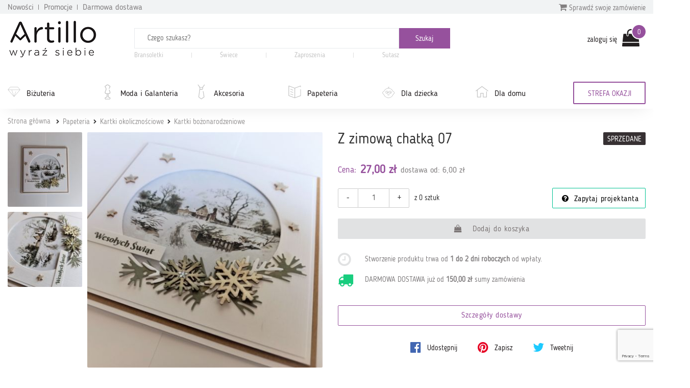

--- FILE ---
content_type: text/html; charset=utf-8
request_url: https://artillo.pl/produkt/z-zimowa-chatka-07,382701.html
body_size: 22358
content:
 <!DOCTYPE html PUBLIC "-//W3C//DTD XHTML 1.0 Transitional//EN" "http://www.w3.org/TR/xhtml1/DTD/xhtml1-transitional.dtd">
<html xmlns="http://www.w3.org/1999/xhtml" xml:lang="en" lang="en" >

<head>
    <meta http-equiv="ContentType" content="text/html" />
    <meta http-equiv="X-UA-Compatible" content="IE=edge,chrome=1" />
    <meta content="width=device-width, initial-scale=1, minimum-scale=1, maximum-scale=1" name="viewport" />
    <meta name="language" content="pl" />
    <meta name="author" content="Artillo - //artillo.pl" />
    <meta name="p:domain_verify" content="806f4b9b49733d4bb202b40639461194" />
    <meta name="description" content="Z zimową chatką 07 – Kartka bożonarodzeniowa warstwowa, z obrazkiem z zimową chatką, utrzymana w barwach brązu, bieli i stonowanej zieleni. 
Ozdobiona tekturowymi elementami, papierowymi gałązkami i gwiazdkami. 

Wymiary: 13 x 13 cm
W zestawie z białą kopertą." />
<meta name="keywords" content="Artillo.pl" />
<meta name="language" content="pl" />
<meta name="author" content="Artillo - https://artillo.pl" />
<title>Z zimową chatką 07 - Lenka Grey</title>

    <link rel="shortcut icon" href="https://i.artillo.pl/favicon.ico" />
    <meta property="og:title" content="Z zimową chatką 07 – Artillo.pl" />
<meta property="og:type" content="product" />
<meta property="og:image" content=" https://i.artillo.pl/u/ic/9/3/3/5/9915c9d5b69410fdb1926ced47c3.jpg" />
<meta property="og:image:width" content="250" />
<meta property="og:image:height" content="250" />
<meta property="og:url" content="/produkt/z-zimowa-chatka-07,382701.html" />
<meta property="og:site_name" content="Artillo.pl" />
<meta property="fb:admins" content="100001055937202" />
<meta property="fb:app_id" content="" />
<meta property="og:locale" content="pl_PL" />
<meta property="og:description" content="Kartka bożonarodzeniowa warstwowa, z obrazkiem z zimową chatką, utrzymana w barwach brązu, bieli i stonowanej zieleni. 
Ozdobiona tekturowymi elementami, papierowymi gałązkami i gwiazdkami. 

Wymiary: 13 x 13 cm
W zestawie z białą kopertą." />

    <style>
        @font-face {
            font-family: 'BloggerSans';
            src: url(https://artillo.pl/fonts/BloggerSans.ttf);
        }

        @font-face {
            font-family: 'BloggerSansLight';
            src: url(https://artillo.pl/fonts/BloggerSansLight.ttf);
        }

        @font-face {
            font-family: 'FontAwesome';
            src: url('/fonts/fontawesome-webfont.eot?v=4.7.0');
            src: url('/fonts/fontawesome-webfont.eot?#iefix&v=4.7.0') format('embedded-opentype'), url('/fonts/fontawesome-webfont.woff2?v=4.7.0') format('woff2'), url('/fonts/fontawesome-webfont.woff?v=4.7.0') format('woff'), url('/fonts/fontawesome-webfont.ttf?v=4.7.0') format('truetype'), url('/fonts/fontawesome-webfont.svg?v=4.7.0#fontawesomeregular') format('svg');
        }
    </style>

    <!-- <script src="https://browser.sentry-cdn.com/5.20.1/bundle.min.js" integrity="sha384-O8HdAJg1h8RARFowXd2J/r5fIWuinSBtjhwQoPesfVILeXzGpJxvyY/77OaPPXUo" crossorigin="anonymous"></script> -->
    <!-- <script>
        Sentry.init({
            dsn: '',
            release: 'artillo.pl@init'
        });
            </script> -->

    <link rel="stylesheet" type="text/css" media="screen" href="https://cdnjs.cloudflare.com/ajax/libs/bootstrap-slider/7.1.0/css/bootstrap-slider.min.css" />

    
	<script>
	 (function(i,s,o,g,r,a,m){i['GoogleAnalyticsObject']=r;i[r]=i[r]||function(){
	 (i[r].q=i[r].q||[]).push(arguments)},i[r].l=1*new Date();a=s.createElement(o),
	 m=s.getElementsByTagName(o)[0];a.async=1;a.src=g;m.parentNode.insertBefore(a,m)
	 })(window,document,'script','https://www.google-analytics.com/analytics.js','ga');

	 ga('create', 'UA-21583958-1', 'auto');
	 ga('send', 'pageview');

	</script>
	<link rel="stylesheet" type="text/css" media="screen" href="https://i.artillo.pl/css/bootstrap.min.css" />
<link rel="stylesheet" type="text/css" media="screen" href="https://i.artillo.pl/css/style.min.css" />
<link rel="stylesheet" type="text/css" media="screen" href="https://i.artillo.pl/sfFacebookConnectPlugin/css/style.css" />
<script type="text/javascript" src="https://i.artillo.pl/js/jquery-1.11.0.js"></script>
<script type="text/javascript" src="https://i.artillo.pl/js/bootstrap.min.js"></script>
<script type="text/javascript" src="https://i.artillo.pl/js/slick.js"></script>
<script type="text/javascript" src="https://i.artillo.pl/js/utilities.min.js"></script>
<script type="text/javascript" src="https://i.artillo.pl/js/simple-lightbox.js"></script>
<script type="text/javascript" src="https://i.artillo.pl/js/product_page.js"></script>
        <link rel="canonical" href="/produkt/z-zimowa-chatka-07,382701.html" />
        <script>
        ! function(f, b, e, v, n, t, s) {
            if (f.fbq) return;
            n = f.fbq = function() {
                n.callMethod ?
                    n.callMethod.apply(n, arguments) : n.queue.push(arguments)
            };
            if (!f._fbq) f._fbq = n;
            n.push = n;
            n.loaded = !0;
            n.version = '2.0';
            n.queue = [];
            t = b.createElement(e);
            t.async = !0;
            t.src = v;
            s = b.getElementsByTagName(e)[0];
            s.parentNode.insertBefore(t, s)
        }(window, document, 'script', 'https://connect.facebook.net/en_US/fbevents.js');
        fbq('init', 2222699871388750);
        fbq('init', 772290476247989);
        fbq('track', 'PageView');
        fbq('track', 'ViewContent', {
content_name: 'Z zimową chatką 07',
content_category: 'Kartki okolicznościowe > Kartki okolicznościowe > Kartki bożonarodzeniowe',
content_ids: ['382701'],
content_type: 'product',
value: 27.00,
currency: 'PLN'
});
    </script>
    <noscript><img height="1" width="1" src="https://www.facebook.com/tr?id=2222699871388750&ev=PageView&noscript=1" /></noscript>
    <noscript><img height="1" width="1" src="https://www.facebook.com/tr?id=772290476247989&ev=PageView&noscript=1" /></noscript>
    <!-- End Facebook Pixel Code -->
    <script type="text/javascript">
        function sendToFb() {
            if (isNaN($('#addCartQ').val()))
                var count = 1;
            else
                var count = parseFloat($('#addCartQ').val());

            fbq('track', 'AddToCart', {
                content_name: $('#fb-data').attr('data-name'),
                content_category: $('#fb-data').attr('data-cat'),
                content_ids: [$('#fb-data').attr('data-id')],
                content_type: 'product',
                value: parseFloat($('#fb-data').attr('data-value')) * count,
                currency: 'PLN'
            });
        }
    </script>

    </head>
<body>
    <div class="main-content">         <div class="top-bar">
            <div class="container">
                <section class="top-bar__wrap">
                    <div class="top-bar__links">
                        <a href="/nowosci.html" class="top-bar__link">Nowości</a>
                        <a href="/strefa-okazji.html" class="top-bar__link">Promocje</a>
                        <a href="/darmowa-dostawa.html" class="top-bar__link">Darmowa dostawa</a>
                    </div>
                    <div class="top-bar__check-order-status">
                        <a href="/status-zamowienia.html" class="top-bar__toggle-btn">
                            <i class="fa fa-shopping-cart"></i> Sprawdź swoje zamówienie
                        </a>
                        <div class="top-bar__input">
                            <form id="purchaseStatus" method="post" action="/status-zamowienia.html">                            <input type="text" placeholder="Wpisz numer zamówienia" name="no" id="no">
                            <button type="submit" class="top-bar__submit button-small">
                                <i class="fa fa-angle-right"></i>
                            </button>
                            </form>
                        </div>
                    </div>
                </section>
            </div>
        </div>
        <p class="top-header-sticky-space"></p>
        <div class="top-header">
            <div class="container">
                <header class="header">
                    <div class="header__logo">
                        <a href="/">
                            <img class="img-responsive header__logo--big" src="/img/logo-header.png" alt="Sklep dla twórców rękodzieła Artillo">
                            <img class="img-responsive header__logo--small" src="/img/logo-header-small.png" alt="Sklep dla twórców rękodzieła Artillo">
                        </a>
                    </div>
                    <div class="header__search">
                        <div class="toggle-menu">
                            <i class="fa fa-bars"></i>
                        </div>
                        <div class="search-container">
    <form class="search-form" method="get" action="/search/product.html">
        <input name="gq" autocomplete="off" class="js-search-input" type="text" placeholder="Czego szukasz?" required />
        <div class="search-autocompleter transition">
            <div class="js-best">
                <p class="search-autocompleter__title">Często wyszukiwane:</p>
                <ul>
                </ul>
            </div>

            <div class="js-shops">
                <p class="search-autocompleter__title">Popularne butiki:</p>
                <ul>
                </ul>
            </div>

            <div class="js-prop">
                <p class="search-autocompleter__title">Czy masz na myśli:</p>
                <ul>
                </ul>
            </div>

        </div>
        <div class="search_icon">
            <input type="submit" value="Szukaj" class="submit js-search-submit" />
        </div>
    </form>
        <div class="hot-search">
                    <a class="hot-search__item" href="/search/product.html?gq=Bransoletki">
                Bransoletki            </a>
            <span class="hot-search__separator"></span>
                    <a class="hot-search__item" href="https://artillo.pl/search/product.html?gq=%C5%9Bwiece ">
                Świece            </a>
            <span class="hot-search__separator"></span>
                    <a class="hot-search__item" href="https://artillo.pl/kategoria/zaproszenia,343.html ">
                Zaproszenia            </a>
            <span class="hot-search__separator"></span>
                    <a class="hot-search__item" href="/kategoria/bizuteria-sutasz,498.html">
                Sutasz            </a>
            <span class="hot-search__separator"></span>
            </div>
    <div data-hint="Wpisz przynajmniej 1 znak" class="hint-bottom-middle animated--hide hint-persist"></div>
</div>                    </div>
                    <div class="header__login">
                        <div class="user-account">
            <a class="user-account__link" href="/d/login.html" rel="nofollow">
            zaloguj się
        </a>
        

<a href="/cart.html"
   data-cart="0"
   class="user-account__cart ico-cart ico">
</a></div>                    </div>
                </header>
            </div>
            <nav class="navigation navigation--page">
                <div class="main-navigation">
                    <div class="container">
                        <div class="main-navigation__wrap">
                            <ul class="main-navigation__categories">
                                    <li class="main-navigation__item">
                <svg><use xlink:href="/img/icons.svg#diamond" /></svg>                <a title="Biżuteria"
                    href="/kategoria/bizuteria,2.html"
                    data-id="2">
                    Biżuteria                </a>
            </li>
                                                                                                                                                                                                                                                                                                                                                                                                                                                                                                                                                                                                                                                                                                                                                                                                                                                                                                                                                                                                                                                                                                                                                        <li class="main-navigation__item">
                <svg><use xlink:href="/img/icons.svg#mannequin" /></svg>                <a title="Moda i Galanteria"
                    href="/kategoria/moda-i-galanteria,182.html"
                    data-id="182">
                    Moda i Galanteria                </a>
            </li>
                                                                                                                                                                                                                                                                                                                                                                                                                                                                                                                                                                                <li class="main-navigation__item">
                <svg><use xlink:href="/img/icons.svg#tie" /></svg>                <a title="Akcesoria"
                    href="/kategoria/akcesoria,284.html"
                    data-id="284">
                    Akcesoria                </a>
            </li>
                                                                                                                                                                                                                                                                                                                                                                                <li class="main-navigation__item">
                <svg><use xlink:href="/img/icons.svg#doc" /></svg>                <a title="Papeteria"
                    href="/kategoria/papeteria,333.html"
                    data-id="333">
                    Papeteria                </a>
            </li>
                                                                                                                                                                                                                                                                                                                                                                                                                                                                                <li class="main-navigation__item">
                <svg><use xlink:href="/img/icons.svg#baby" /></svg>                <a title="Dla dziecka"
                    href="/kategoria/dla-dziecka,233.html"
                    data-id="233">
                    Dla dziecka                </a>
            </li>
                                                                                                                                                                                                                                                                                                                                                                                                                                                                                                                                                                                                                                                                                                                                                                                <li class="main-navigation__item">
                <svg><use xlink:href="/img/icons.svg#home" /></svg>                <a title="Dla domu"
                    href="/kategoria/dla-domu,207.html"
                    data-id="207">
                    Dla domu                </a>
            </li>
                                                                                                                                                                                                                                                                                                                                                                                                                                                                                                                                                                                                                                                                                                                                                                                                                                                                                                                                                                                                                                                                                                                                                                                                                                    </ul>                            <a href="/strefa-okazji.html">
                                <div class="main-navigation__triangle-button">
                                                                            <div class="main-navigation__traingle-button--visible">STREFA OKAZJI</div>
                                                                    </div>
                                                            </a>
                        </div>
                    </div>
                </div>

                <div class="sub-navigation">
                    <div class="container">
                        <div class="sub-navigation__items">
                            <ul class="sub-navigation__item">
                                    <li>
                                        <a href="/kategoria/kolczyki,3.html">
                                            Kolczyki
                                        </a>
                                    </li>
                                    <li>
                                        <a href="/kategoria/naszyjniki,4.html">
                                            Naszyjniki
                                        </a>
                                    </li>
                                    <li>
                                        <a href="/kategoria/pierscionki-i-obraczki,5.html">
                                            Pierścionki i obrączki
                                        </a>
                                    </li>
                                    <li>
                                        <a href="/kategoria/bransoletki,6.html">
                                            Bransoletki
                                        </a>
                                    </li>
                                    <li>
                                        <a href="/kategoria/broszki,7.html">
                                            Broszki
                                        </a>
                                    </li>
                                    <li>
                                        <a href="/kategoria/bizuteria-decoupage,503.html">
                                            Biżuteria decoupage
                                        </a>
                                    </li>
                                    <li>
                                        <a href="/kategoria/bizuteria-ceramiczna,543.html">
                                            Biżuteria ceramiczna
                                        </a>
                                    </li>
                                    <li>
                                        <a href="/kategoria/bizuteria-z-filcu,506.html">
                                            Biżuteria z filcu
                                        </a>
                                    </li>
                                    <li>
                                        <a href="/kategoria/bizuteria-sutasz,498.html">
                                            Biżuteria sutasz
                                        </a>
                                    </li>
                                    <li>
                                        <a href="/kategoria/bizuteria-srebrna,606.html">
                                            Biżuteria srebrna
                                        </a>
                                    </li>
                                    <li>
                                        <a href="/kategoria/bizuteria-ze-szkla,529.html">
                                            Biżuteria ze szkła
                                        </a>
                                    </li>
                                    <li>
                                        <a href="/kategoria/wisiorki,360.html">
                                            Wisiorki
                                        </a>
                                    </li>
                                    <li>
                                        <a href="/kategoria/komplety,277.html">
                                            Komplety
                                        </a>
                                    </li></ul><ul class="sub-navigation__item">
                                    <li>
                                        <a href="/kategoria/moda,621.html">
                                            Moda
                                        </a>
                                    </li>
                                    <li>
                                        <a href="/kategoria/torby-i-torebki,174.html">
                                            Torby i torebki
                                        </a>
                                    </li>
                                    <li>
                                        <a href="/kategoria/nakrycia-glowy,194.html">
                                            Nakrycia głowy
                                        </a>
                                    </li>
                                    <li>
                                        <a href="/kategoria/wokol-szyi,185.html">
                                            Wokół szyi
                                        </a>
                                    </li>
                                    <li>
                                        <a href="/kategoria/rekawiczki,188.html">
                                            Rękawiczki
                                        </a>
                                    </li>
                                    <li>
                                        <a href="/kategoria/paski,183.html">
                                            Paski
                                        </a>
                                    </li>
                                    <li>
                                        <a href="/kategoria/buty-i-kapcie,383.html">
                                            Buty i kapcie
                                        </a>
                                    </li></ul><ul class="sub-navigation__item">
                                    <li>
                                        <a href="/kategoria/akcesoria-do-wlosow,285.html">
                                            Akcesoria do włosów
                                        </a>
                                    </li>
                                    <li>
                                        <a href="/kategoria/breloki-i-zawieszki,292.html">
                                            Breloki i zawieszki
                                        </a>
                                    </li>
                                    <li>
                                        <a href="/kategoria/pokrowce-i-etui,305.html">
                                            Pokrowce i etui
                                        </a>
                                    </li>
                                    <li>
                                        <a href="/kategoria/zakladki-do-ksiazek,469.html">
                                            Zakładki do książek
                                        </a>
                                    </li>
                                    <li>
                                        <a href="/kategoria/akcesoria-rozne,376.html">
                                            Akcesoria różne
                                        </a>
                                    </li></ul><ul class="sub-navigation__item">
                                    <li>
                                        <a href="/kategoria/albumy-i-notesy,350.html">
                                            Albumy i notesy
                                        </a>
                                    </li>
                                    <li>
                                        <a href="/kategoria/kartki-okolicznosciowe,334.html">
                                            Kartki okolicznościowe
                                        </a>
                                    </li>
                                    <li>
                                        <a href="/kategoria/zaproszenia,343.html">
                                            Zaproszenia
                                        </a>
                                    </li>
                                    <li>
                                        <a href="/kategoria/pudelka,355.html">
                                            Pudełka
                                        </a>
                                    </li>
                                    <li>
                                        <a href="/kategoria/pozostale,353.html">
                                            Pozostałe
                                        </a>
                                    </li></ul><ul class="sub-navigation__item">
                                    <li>
                                        <a href="/kategoria/ubrania-dla-dzieci,239.html">
                                            Ubrania dla dzieci
                                        </a>
                                    </li>
                                    <li>
                                        <a href="/kategoria/galanteria-dla-dzieci,571.html">
                                            Galanteria dla dzieci
                                        </a>
                                    </li>
                                    <li>
                                        <a href="/kategoria/dla-niemowlat,234.html">
                                            Dla niemowląt
                                        </a>
                                    </li>
                                    <li>
                                        <a href="/kategoria/akcesoria-szkolne,567.html">
                                            Akcesoria szkolne
                                        </a>
                                    </li>
                                    <li>
                                        <a href="/kategoria/pokoj-dzieciecy,362.html">
                                            Pokój dziecięcy
                                        </a>
                                    </li>
                                    <li>
                                        <a href="/kategoria/nauka-i-zabawa,264.html">
                                            Nauka i zabawa
                                        </a>
                                    </li>
                                    <li>
                                        <a href="/kategoria/bizuteria-dla-dzieci,255.html">
                                            Biżuteria dla dzieci
                                        </a>
                                    </li></ul><ul class="sub-navigation__item">
                                    <li>
                                        <a href="/kategoria/kuchnia-i-gotowanie,208.html">
                                            Kuchnia i gotowanie
                                        </a>
                                    </li>
                                    <li>
                                        <a href="/kategoria/lazienka,329.html">
                                            Łazienka
                                        </a>
                                    </li>
                                    <li>
                                        <a href="/kategoria/dekoracje-i-ozdoby,521.html">
                                            Dekoracje i ozdoby
                                        </a>
                                    </li>
                                    <li>
                                        <a href="/kategoria/dekoracje-swiateczne,418.html">
                                            Dekoracje świąteczne
                                        </a>
                                    </li>
                                    <li>
                                        <a href="/kategoria/domowe-tekstylia,226.html">
                                            Domowe tekstylia
                                        </a>
                                    </li>
                                    <li>
                                        <a href="/kategoria/akcesoria-domowe,261.html">
                                            Akcesoria domowe
                                        </a>
                                    </li>
                                    <li>
                                        <a href="/kategoria/przechowywanie,618.html">
                                            Przechowywanie
                                        </a>
                                    </li>
                                    <li>
                                        <a href="/kategoria/meble,289.html">
                                            Meble
                                        </a>
                                    </li>
                                    <li>
                                        <a href="/kategoria/oswietlenie,250.html">
                                            Oświetlenie
                                        </a>
                                    </li>
                                    <li>
                                        <a href="/kategoria/zwierzeta,475.html">
                                            Zwierzęta
                                        </a>
                                    </li>
                                    <li>
                                        <a href="/kategoria/e-ksiazki-i-poradniki,423.html">
                                            E-książki i poradniki
                                        </a>
                                    </li></ul>                        </div>

                        <div class="sub-navigation__shops"></div>
                    </div>
                </div>
            </nav>
        </div>



        <div class="container">
                            <div id="sitemap" xmlns:v="http://rdf.data-vocabulary.org/#">
                    <p>
                                                    <span typeof="v:Breadcrumb">
                                <a href="/" rel="v:url" property="v:title">Strona główna</a>
                            </span>
                            <span typeof="v:Breadcrumb"><a href="/kategoria/papeteria,333.html"  rel="v:url" property="v:title">Papeteria</a></span><span typeof="v:Breadcrumb"><a href="/kategoria/kartki-okolicznosciowe,334.html"  rel="v:url" property="v:title">Kartki okolicznościowe</a></span><span typeof="v:Breadcrumb"><a href="/kategoria/kartki-bozonarodzeniowe,401.html" style="padding-right:0px;margin-right:0px;background: none" rel="v:url" property="v:title">Kartki bożonarodzeniowe</a></span>                                            </p>
                    <!--#sitemap-->
                </div>
                    </div>

        <script type="text/javascript">
    $(document).ready(function(){
            });
</script>

<script type="text/javascript" async defer src="//assets.pinterest.com/js/pinit.js"></script>
<script src="https://hammerjs.github.io/dist/hammer.min.js"></script>

<div id="mainwide" itemscope itemtype="http://schema.org/Product" data-pid="382701">
    <meta itemprop="sku" content="382701" />
    <meta itemprop="image" content="https://artillo.pl/u/ic/f/b/a/a/f85ead838b8c675480b9af9c0138.jpg" />

    <div class="product-alerts">
        <div class="container">

            
                
                
            
        </div>
    </div>

    <!-- GALLERY -->
    <div class="content">
        <div class="container">
            <div class="product_about">
                <div class="product_gallery">

                    <div class="details-title-header visible-sm-block visible-xs-block">
                        <p class="title_1">Z zimową chatką 07</p>
                                                <span class="ribbon bg-black">SPRZEDANE</span>                    </div>

                    <div class="gallery_product_big">
                        <a id="main-photo-link" class="lightbox-item" href="https://i.artillo.pl/u/ic/c/4/d/e/39a88a484dd3970c3adc22620933.jpg" alt="Z zimową chatką 07" title="Z zimową chatką 07">
                            <img class="img-thumbnail img-responsive" src="https://i.artillo.pl/u/ic/f/b/a/a/f85ead838b8c675480b9af9c0138.jpg" alt="Z zimową chatką 07" title="Z zimową chatką 07" />
                        </a>

                        <div class="gallery_product_dots">
                            
                                                            <div class="dots">
                                                                            <span class="dot active" data-image-src="https://i.artillo.pl/u/ic/f/b/a/a/f85ead838b8c675480b9af9c0138.jpg"></span>
                                                                            <span class="dot " data-image-src="https://i.artillo.pl/u/ic/d/7/e/b/a58143665aeb6af0406b69cddf25.jpg"></span>
                                                                            <span class="dot " data-image-src="https://i.artillo.pl/u/ic/5/2/2/c/dd798d61aab21d2001b6857fcd1a.jpg"></span>
                                                                    </div>
                                                    </div>
                    </div>

                    <div class="gallery_product_thumbs">
                                                        <a class="lightbox-item" href="https://i.artillo.pl/u/ic/f/9/b/c/eb28286b310ca390af7047b96f15.jpg" alt="Z zimową chatką 07 - chatka.06.2" title="Z zimową chatką 07 - chatka.06.2">
                                    <img class="img-thumbnail img-responsive" src="https://i.artillo.pl/u/ic/1/8/0/2/4d25666b4d82b1afed100b7c04f4.jpg" alt="Z zimową chatką 07 - chatka.06.2" title="Z zimową chatką 07 - chatka.06.2" />
                                </a>
                                                        <a class="lightbox-item" href="https://i.artillo.pl/u/ic/0/2/5/c/504af8ef758fe98955c50663fe45.jpg" alt="Z zimową chatką 07 - chatka.06.2" title="Z zimową chatką 07 - chatka.06.2">
                                    <img class="img-thumbnail img-responsive" src="https://i.artillo.pl/u/ic/3/6/3/f/f8ff83b8081e452f21715514064f.jpg" alt="Z zimową chatką 07 - chatka.06.2" title="Z zimową chatką 07 - chatka.06.2" />
                                </a>
                                            </div>
                </div>

                <div class="product-details">
                    <div class="details-title-header hidden-sm hidden-xs">
                        <h1 itemprop="name" class="title_1">Z zimową chatką 07</h1>
                                                <span class="ribbon bg-black">SPRZEDANE</span>                    </div>


                                            <div class="details-price" itemprop="offers" itemscope itemtype="http://schema.org/Offer">
                            <meta itemprop="availability" href="http://schema.org/OutOfStock" content="OutOfStock" />
                            <meta itemprop="url" content="https://artillo.pl/produkt/z-zimowa-chatka-07,382701.html" />

                            <span class="cost">Cena:</span>
                                                            <span itemprop="price" content="27.00" class="price_product_page">27,00 zł</span>
                                                        <span class='hidden' itemprop="priceCurrency">PLN</span>

                            <span class="sh-pay">dostawa od: 6,00 zł</span>

                                                    </div>
                    
                    
                    <form action="/cart/382701/add.html" rel="nofollow" id="formAddCart" method="POST">
                                                    <div class="counter-input">
                                <button class="counter-minus counter-btn">-</button>
                                <input id="addCartQ" type="text" name="quantity" class="required accept-integer form-control" value="1" data-min="1" data-max="0" />
                                <button class="counter-plus counter-btn">+</button>
                            </div>
                            <span class="item_count">z 0 sztuk</span>
                        
                        <a id="ask_btn" class="button button-question button-ico " href="#tab_contact" onclick="$('#tab_contact').trigger('click');">
                            Zapytaj projektanta
                        </a>

                        <a href="#" class="button button_product_details  link-disabled addToCart" data-pid="382701">
                            Dodaj do koszyka
                        </a>
                    </form>
                                            <div class="row flex-row product-detail-time">
                            <div class="col-xs-1">
                                <i class="fa fa-clock-o product-detail-icon"></i>
                            </div>
                            <div class="col-xs-11">
                                <div class="prod-details">
                                    <p class="details-title">
                                        <span class="js-realization-string">Stworzenie produktu trwa od <b>1 do 2 dni roboczych</b> od wpłaty</span>.
                                    </p>
                                </div>
                            </div>
                        </div>
                                                                <div class="row flex-row">
                            <div class="col-xs-1">
                                <i class="fa fa-truck free product-detail-icon" aria-hidden="true"></i>
                            </div>
                            <div class="col-xs-11">
                                <div class="prod-details">
                                    <p class="details-title">
                                        DARMOWA DOSTAWA
                                        już&nbsp;od&nbsp;<b>150,00 zł</b>&nbsp;sumy&nbsp;zamówienia
                                    </p>
                                </div>
                            </div>
                        </div>
                    
                    <div class="row flex-row">

                        <div class="col-xs-12">
                            <div class="">
                                <a href="#tab_shipment" class="button button-shipment-details button-line btn-block" onClick="$('#tab_shipment').trigger('click');">
                                    Szczegóły dostawy
                                </a>
                            </div>
                        </div>
                    </div>

                    <div class="social-share">
                        <a class="fb-share-button" target="_blank" href="https://www.facebook.com/sharer/sharer.php?u=https%3A%2F%2Fartillo.pl%2Fprodukt%2Fz-zimowa-chatka-07%2C382701.html&amp;src=sdkpreparse">
                            <i class=" fa fa-facebook-official" aria-hidden="true"></i> Udostępnij
                        </a>

                        <a class="pin-share-button" data-pin-custom="true" href="https://www.pinterest.com/pin/create/button/">
                            <i class="fa fa-pinterest" aria-hidden="true"></i> Zapisz
                        </a>

                        <a id="tweetShare" href="#" class="twitter-share-button" data-size="large">
                            <i class="fa fa-twitter" aria-hidden="true"></i> Tweetnij
                        </a>

                    </div>
                </div>
            </div>

            <div class="row">
                <div class="col-lg-12 profile-tabs-wrapper">
                    <ul class="nav nav-tabs clickable_tabs scroll-tabs" role="tablist">
                        <li class="active"><a href="javascript:;" class="tab" id="tab_description">Opis</a></li>
                        <li><a href="javascript:;" class="tab" id="tab_shipment">Dostawa i płatność</a></li>
                        <li><a href="javascript:;" class="tab" id="tab_return">Zwroty</a></li>
                        <li><a href="javascript:;" class="tab" id="tab_gpsr">GPSR</a></li>
                        <li><a href="javascript:;" class="tab" id="tab_comments">Komentarze</a></li>
                        <li><a href="javascript:;" class="tab" id="tab_contact">Kontakt</a></li>
                    </ul>
                </div>
            </div>

            <div class="row">

                <div class="col-md-9 col-md-push-3">

                    <div class="tabs-tab" id="description" itemprop="description">
                        
<p>Kartka bożonarodzeniowa warstwowa, z obrazkiem z zimową chatką, utrzymana w barwach brązu, bieli i stonowanej zieleni. 
<br />Ozdobiona tekturowymi elementami, papierowymi gałązkami i gwiazdkami. </p><p>Wymiary: 13 x 13 cm
<br />W zestawie z białą kopertą.</p>        <div>
            <h3>Rozmiar</h3>
                                        <div class="intro">
                    <p>13 x 13 cm</p>                </div>
                    </div>
<div>
    <h3>Kolorystyka produktu</h3>
            <p>
            <span class=" color-btn" style="background-color:#776A03"></span>
            oliwkowy        </p>
            <p>
            <span class=" color-btn" style="background-color:#6D3912"></span>
            brązowy        </p>
            <p>
            <span class="white color-btn" style="background-color:#FFFFFF"></span>
            biały        </p>
    </div>                    </div>

                    <div class="tabs-tab" id="shipment">
                        <h3>Dostawa i płatność</h3>

        <p class="alert alert-border alert-accent alert-info">
            Dostawa produktu dostępna jest tylko na terytorium Rzeczypospolitej Polskiej.
        </p>
    
<p>
    Poniżej możesz zobaczyć dokładny koszt wysyłki dla tego produktu.
</p>


<table class="table table-striped">
    <thead>

        <tr class="purple-link">
            <th col="3"><h3>Przedpłata</h3></th>
        </tr>

        <tr>
            <th>Nazwa metody dostawy</th>
            <th class="text-right">Koszt dostawy</th>
            <th class="text-right">Dopłata za przesyłkę łączoną <span class="purple-link">*</span></th>
        </tr>

    </thead>
    <tbody>

                <tr>
                <td>Odbiór w Paczkomacie</td>
                <td class="text-right">15,00 zł</td>
                <td class="text-right">0,00 zł</td>
            </tr>
                    <tr>
                <td>List priorytetowy</td>
                <td class="text-right">6,00 zł</td>
                <td class="text-right">0,00 zł</td>
            </tr>
                    <tr>
                <td>List polecony - priorytetowy</td>
                <td class="text-right">9,00 zł</td>
                <td class="text-right">0,00 zł</td>
            </tr>
        
    </tbody>
</table>

<p class="tip">
    <span class="purple-link">*</span>
    dopłata za przesyłkę łączoną to kwota jaka zostanie doliczona za każdą kolejną sztukę produktu,
    która ma być dołączona do wysyłki zawierającą powyżej jednego produktu.
</p>

<br />
<h3>Darmowa dostawa</h3>
<p>
    <i class="fa fa-truck free text-green" aria-hidden="true"></i>
    Projektant oferuje darmową dostawę dla zamówień od wartości
    <b>150,00 zł</b>
    poprzez Odbiór w Paczkomacie, List ekonomiczny, List priorytetowy.
</p>


<p><strong>Termin dostawy</strong>
    produktu do Kupującego zależny jest od wybranej formy wysyłki. Do terminu wysyłki wynoszącego 2 dni roboczych od dnia następującego po odnotowaniu wpłaty (lub po złożeniu zamówienia w przypadku wysyłki pobraniowej), należy dodać odpowiednią liczbę dni zgodnie z regulaminem usługi firmy transportowej.
</p>
<ul class="dot-list">
        </ul>
<br/>
<p><strong>Termin gotowości</strong>
    produktu do odbioru przez Kupującego – w przypadku wyboru przez Kupującego odbioru osobistego produktu, produkt będzie gotowy do odbioru przez Kupującego w terminie 2 dni roboczych od dnia następującego po odnotowaniu wpłaty (lub po złożeniu zamówienia w przypadku płatności przy odbiorze).
</p>
<ul class="dot-list">
        </ul>
<br/>
<p>Dniem roboczym jest jeden dzień od poniedziałku do piątku z wyłączeniem dni ustawowo wolnych od pracy.</p>

<br />

    <br />
    <h3>Dodatkowe informacje</h3>
    <p>Informacje o formie płatności i przesyłce są zawarte w opisie poszczególnych produktów.</p>    <br />
<h3>Sposób i termin zapłaty za produkt</h3>
<p>Sprzedawca udostępnia Kupującemu do wyboru następujące sposoby płatności:</p>

<ul class="dot-list">
            <li>Pay Pal</li>    <li>Płatność online (PayU)</li></ul>

<br />
<h3>Termin płatności</h3>

<ul class="dot-list">
    <li>
        w przypadku wyboru przez Kupującego
        PayPal, płatności online        . Kupujący obowiązany jest do dokonania płatności w terminie 7 dni kalendarzowych od dnia zawarcia umowy sprzedaży.
    </li>

    </ul>
<br />                    </div>

                    <div class="tabs-tab" id="return">
                        <br />
                        

        <p>Zwroty
<br />W sytuacji kiedy zamówienie nie będzie spełniać Państwa oczekiwań, istnieje możliwość zwrotu produktu bez podania przyczyny, z zachowaniem terminu 14 dni kalendarzowych, liczonych od dnia otrzymania produktu. Produkt należy zwrócić w stanienienaruszonym, bez jakichkolwiek oznak użytkowania.</p><p>Aby dokonać zwrotu towaru, należy odesłać go na adres:
<br />Anna Szczepańska
<br />ul. Marszałka J. Piłsudskiego 6/17
<br />55-011 Siechnice
<br />Z dopiskiem: ZWROT</p><p>Koszt przesyłki zwracanego towaru pokrywa Klient. W przypadku zwrotu towaru zostaje zwrócona równowartość ceny towaru wraz z doliczonymi do niej wcześniej kosztami przesyłki wynikającymi z zamówienia. </p>                    </div>

                    <div class="tabs-tab" id="gpsr">
                        <br />
                        
<div class="gpsr-info">
    
      <div class="alert alert-info shop-alert">
      <span></span>
        
        <p>
            <b>Informacja dotycząca wymagań GSPR</b>
        </p>
        
        <p>
            Zgodnie z Rozporządzeniem w sprawie Ogólnego Bezpieczeństwa Produktów (GSPR) 
            poniższe informacje stanowią oświadczenia sprzedawcy, mające na celu zapewnienie bezpieczeństwa 
            użytkowania produktów.
        </p>

        <p>
            Jeśli zakupiony produkt spowodował jakąkolwiek niebezpieczną sytuację, 
            prosimy o zgłoszenie incydentu bezpośrednio do <b>producenta</b>, 
            <a href="#tab_contact" onclick="$('#tab_contact').trigger('click')"><b>sprzedawcy</b></a> 
            lub do nas na adres <a href="/cdn-cgi/l/email-protection#5b3c28292b1b3a292f32373734752b37"><b><span class="__cf_email__" data-cfemail="9ef9edeceedeffeceaf7f2f2f1b0eef2">[email&#160;protected]</span></b></a>, 
            podając szczegółowy opis zdarzenia.
            Dziękujemy za współpracę w trosce o bezpieczeństwo!
        </p>
                
          </div>

    <p><strong>Nazwa produktu:</strong> Z zimową chatką 07</p>
    <p><strong>Producent:</strong> Anna, Szczepańska, Marszałka J. Piłsudskiego 6/17, 55-011, Siechnice, PL</p>
    <p><strong>Data wprowadzenia do obiegu:</strong> <a href="#tab_contact" onclick="$('#tab_contact').trigger('click')">W celu uzyskania informacji skontaktuj się ze Sprzedawcą</a></p>

    <p><strong>Instrukcja użytkowania:</strong><br>
        <a href="#tab_contact" onclick="$('#tab_contact').trigger('click')">W celu uzyskania informacji skontaktuj się ze Sprzedawcą</a>    </p>

    <p><strong>Ostrzeżenia o zagrożeniach:</strong><br>
        <a href="#tab_contact" onclick="$('#tab_contact').trigger('click')">W celu uzyskania informacji skontaktuj się ze Sprzedawcą</a>    </p>

    <p><strong>Materiały do pobrania:</strong></p>
            <p><a href="#tab_contact" onclick="$('#tab_contact').trigger('click')">W celu uzyskania informacji skontaktuj się ze Sprzedawcą</a></p>
    
    <p><strong>Informacje dotyczące zgodności z wymogami bezpieczeństwa:</strong><br>
        <a href="#tab_contact" onclick="$('#tab_contact').trigger('click')">W celu uzyskania informacji skontaktuj się ze Sprzedawcą</a>    </p>
</div>                    </div>

                    <div class="tabs-tab" id="comments">
                        <br />
                        <div class="comments comments-front">

    
            <div class="item-wrap-comments"  itemprop="review" itemscope itemtype="http://schema.org/Review">
            <span class="hidden" itemprop="itemReviewed" content="Z zimową chatką 07"></span>
            <div class="nick">
                <span class="color_circle" style="background-color: #593387; width:60px;  min-width:60px;height:60px; line-height:60px">JW</span>            </div>
            <div class="item">
                <div class="info">
                    <div class="pull-left comment-header">
                        <span itemprop="author" content="J***** W*****">J***** W*****</span>,
                        <span class="date" itemprop="datePublished">25 listopada 2023r.</span>
                    </div>
                    <div class="pull-right">
                        
                            <div itemprop="reviewRating" itemscope itemtype="http://schema.org/Rating" class="hidden">
                                <meta itemprop="worstRating" content="1" />
                                <meta itemprop="ratingValue" content="5" />
                                <meta itemprop="bestRating" content="5" />
                            </div><div class="rates rate_avarage">
    <i class="fa fa-heart "></i>
    <i class="fa fa-heart "></i>
    <i class="fa fa-heart "></i>
    <i class="fa fa-heart "></i>
    <i class="fa fa-heart "></i>
</div>                    </div>
                    <p class="clearfix"></p>
                    <div class="intro" itemprop="description">
                        <p>Wspaniały</p>
                    </div>
                    <span class="comment-type hint-top-right pull-right"  data-hint="Komentarz dodany przez Kupującego do zamówienia zrealizowanego przez Projektanta - niekoniecznie dotyczący przeglądanego produktu." >
                        Komentarz dotyczący butiku                        <i class="fa fa-info-circle" aria-hidden="true"></i>
                    </span>
                </div>

            </div>

            <p class="clearfix"></p>
        </div>
            <div class="item-wrap-comments"  itemprop="review" itemscope itemtype="http://schema.org/Review">
            <span class="hidden" itemprop="itemReviewed" content="Z zimową chatką 07"></span>
            <div class="nick">
                <span class="color_circle" style="background-color: #593387; width:60px;  min-width:60px;height:60px; line-height:60px">JW</span>            </div>
            <div class="item">
                <div class="info">
                    <div class="pull-left comment-header">
                        <span itemprop="author" content="J***** W*****">J***** W*****</span>,
                        <span class="date" itemprop="datePublished">25 listopada 2023r.</span>
                    </div>
                    <div class="pull-right">
                        
                            <div itemprop="reviewRating" itemscope itemtype="http://schema.org/Rating" class="hidden">
                                <meta itemprop="worstRating" content="1" />
                                <meta itemprop="ratingValue" content="5" />
                                <meta itemprop="bestRating" content="5" />
                            </div><div class="rates rate_avarage">
    <i class="fa fa-heart "></i>
    <i class="fa fa-heart "></i>
    <i class="fa fa-heart "></i>
    <i class="fa fa-heart "></i>
    <i class="fa fa-heart "></i>
</div>                    </div>
                    <p class="clearfix"></p>
                    <div class="intro" itemprop="description">
                        <p>WSpaniały</p>
                    </div>
                    <span class="comment-type hint-top-right pull-right"  data-hint="Komentarz dodany przez Kupującego do zamówienia zrealizowanego przez Projektanta - niekoniecznie dotyczący przeglądanego produktu." >
                        Komentarz dotyczący butiku                        <i class="fa fa-info-circle" aria-hidden="true"></i>
                    </span>
                </div>

            </div>

            <p class="clearfix"></p>
        </div>
            <div class="item-wrap-comments"  itemprop="review" itemscope itemtype="http://schema.org/Review">
            <span class="hidden" itemprop="itemReviewed" content="Z zimową chatką 07"></span>
            <div class="nick">
                <span class="color_circle" style="background-color: #fbefc1; width:60px;  min-width:60px;height:60px; line-height:60px">LK</span>            </div>
            <div class="item">
                <div class="info">
                    <div class="pull-left comment-header">
                        <span itemprop="author" content="L***** K*****">L***** K*****</span>,
                        <span class="date" itemprop="datePublished">18 stycznia 2023r.</span>
                    </div>
                    <div class="pull-right">
                        
                            <div itemprop="reviewRating" itemscope itemtype="http://schema.org/Rating" class="hidden">
                                <meta itemprop="worstRating" content="1" />
                                <meta itemprop="ratingValue" content="5" />
                                <meta itemprop="bestRating" content="5" />
                            </div><div class="rates rate_avarage">
    <i class="fa fa-heart "></i>
    <i class="fa fa-heart "></i>
    <i class="fa fa-heart "></i>
    <i class="fa fa-heart "></i>
    <i class="fa fa-heart "></i>
</div>                    </div>
                    <p class="clearfix"></p>
                    <div class="intro" itemprop="description">
                        <p>Polecam!</p>
                    </div>
                    <span class="comment-type hint-top-right pull-right"  data-hint="Komentarz dodany przez Kupującego do zamówienia zrealizowanego przez Projektanta - niekoniecznie dotyczący przeglądanego produktu." >
                        Komentarz dotyczący butiku                        <i class="fa fa-info-circle" aria-hidden="true"></i>
                    </span>
                </div>

            </div>

            <p class="clearfix"></p>
        </div>
            <div class="item-wrap-comments"  itemprop="review" itemscope itemtype="http://schema.org/Review">
            <span class="hidden" itemprop="itemReviewed" content="Z zimową chatką 07"></span>
            <div class="nick">
                <span class="color_circle" style="background-color: #cf9fce; width:60px;  min-width:60px;height:60px; line-height:60px">AM</span>            </div>
            <div class="item">
                <div class="info">
                    <div class="pull-left comment-header">
                        <span itemprop="author" content="A***** M*****">A***** M*****</span>,
                        <span class="date" itemprop="datePublished">10 maja 2022r.</span>
                    </div>
                    <div class="pull-right">
                        
                            <div itemprop="reviewRating" itemscope itemtype="http://schema.org/Rating" class="hidden">
                                <meta itemprop="worstRating" content="1" />
                                <meta itemprop="ratingValue" content="5" />
                                <meta itemprop="bestRating" content="5" />
                            </div><div class="rates rate_avarage">
    <i class="fa fa-heart "></i>
    <i class="fa fa-heart "></i>
    <i class="fa fa-heart "></i>
    <i class="fa fa-heart "></i>
    <i class="fa fa-heart "></i>
</div>                    </div>
                    <p class="clearfix"></p>
                    <div class="intro" itemprop="description">
                        <p>Kartka jest śliczna. Szybka realizacja zamówienia. Gorąco polecam</p>
                    </div>
                    <span class="comment-type hint-top-right pull-right"  data-hint="Komentarz dodany przez Kupującego do zamówienia zrealizowanego przez Projektanta - niekoniecznie dotyczący przeglądanego produktu." >
                        Komentarz dotyczący butiku                        <i class="fa fa-info-circle" aria-hidden="true"></i>
                    </span>
                </div>

            </div>

            <p class="clearfix"></p>
        </div>
            <div class="item-wrap-comments"  itemprop="review" itemscope itemtype="http://schema.org/Review">
            <span class="hidden" itemprop="itemReviewed" content="Z zimową chatką 07"></span>
            <div class="nick">
                <span class="color_circle" style="background-color: #5366f5; width:60px;  min-width:60px;height:60px; line-height:60px">MN</span>            </div>
            <div class="item">
                <div class="info">
                    <div class="pull-left comment-header">
                        <span itemprop="author" content="M***** N*****">M***** N*****</span>,
                        <span class="date" itemprop="datePublished">4 grudnia 2021r.</span>
                    </div>
                    <div class="pull-right">
                        
                            <div itemprop="reviewRating" itemscope itemtype="http://schema.org/Rating" class="hidden">
                                <meta itemprop="worstRating" content="1" />
                                <meta itemprop="ratingValue" content="5" />
                                <meta itemprop="bestRating" content="5" />
                            </div><div class="rates rate_avarage">
    <i class="fa fa-heart "></i>
    <i class="fa fa-heart "></i>
    <i class="fa fa-heart "></i>
    <i class="fa fa-heart "></i>
    <i class="fa fa-heart "></i>
</div>                    </div>
                    <p class="clearfix"></p>
                    <div class="intro" itemprop="description">
                        <p>Profesjonalizm na najwyższym artystycznym poziomie! Polecam!</p>
                    </div>
                    <span class="comment-type hint-top-right pull-right"  data-hint="Komentarz dodany przez Kupującego do zamówienia zrealizowanego przez Projektanta - niekoniecznie dotyczący przeglądanego produktu." >
                        Komentarz dotyczący butiku                        <i class="fa fa-info-circle" aria-hidden="true"></i>
                    </span>
                </div>

            </div>

            <p class="clearfix"></p>
        </div>
    
        <div itemprop="aggregateRating" itemscope itemtype="http://schema.org/AggregateRating" class="text-center">
        Średnia ocena: <span itemprop="ratingValue">
            5.00</span>
            , na podstawie
        <span itemprop="ratingCount">5</span> opinii
    </div>
    
</div>
                    </div>

                    <div class="tabs-tab" id="contact">
                        <div id="createMsg">
    <h3>Zadaj pytanie dotyczące produktu: Z zimową chatką 07</h3>
    <hr class="grey"/>
    <div class="form" style="position: relative">
        <p class="waiting" id="waiting1"><span>Twoja wiadomość jest wysyłana.</span></p>
            <form id="frontComposeMessage" enctype="multipart/form-data" method="post" class="floating-labels" action="https://artillo.pl/mymessage/composecopy.html" enctype="multipart/form-data">

                
                    <div class="row">
                        <div class="col-sm-8 col-sm-offset-2 col-xs-12 form-group">
                            <div class="inputs">
                                <input type="text" id="msg-name" class="form-control" required="required" name="msg[name]" />
                                <label class="control-label">Imię i nazwisko</label>
                                <div class="help-block with-errors"></div>
                            </div>
                        </div>
                    </div>

                    <div class="row">
                        <div class="col-sm-8 col-sm-offset-2 col-xs-12 form-group">
                            <div class="inputs">
                                <input type="email" id="msg-email" class="form-control" required="required" name="msg[email]" />
                                <label class="control-label">E-mail</label>
                                <div class="help-block with-errors"></div>
                            </div>
                        </div>
                    </div>

                    
            <input type="hidden" id="recaptcha_field" name="" value="1">
            <script data-cfasync="false" src="/cdn-cgi/scripts/5c5dd728/cloudflare-static/email-decode.min.js"></script><script src="https://www.google.com/recaptcha/api.js?render=6LfEkn4UAAAAACrDDNO264p7cdAc7kY7Ec0EsAd1"></script>

            <script type="text/javascript">
            $(document).ready(function(){
                var form = $("#recaptcha_field").closest("form");
                form.submit(function(event) {
                    event.preventDefault();
                    grecaptcha.ready(function() {

                        grecaptcha.execute("6LfEkn4UAAAAACrDDNO264p7cdAc7kY7Ec0EsAd1", {action: "login"}).then(function(token) {

                            form.prepend('<input type="hidden" name="token" value="' + token + '">');
                            form.prepend('<input type="hidden" name="action" value="login">');
                            form.unbind("submit").submit();
                        });

                    });
                });
            });
            </script>

                        
                                        <div class="row">
                            <div class="col-sm-8 col-sm-offset-2">
                                <div class="alert alert-info shop-alert alert-ico">
                                    <div class="alert-ico__ico">
                                        <i class="fa fa-lightbulb-o"></i>
                                    </div>
                                    <div class="alert-ico__text">
                                        <p>
                                            <b>
                                                Wskazówka dotycząca bezpieczeństwa
                                            </b>
                                        </p>
                                        Pamiętaj, że tylko prowadzenie korespondencji, składanie zamówień
                                        oraz ich opłacanie za pośrednictwem portalu Artillo.pl, będzie
                                        podstawą do tego, abyśmy mogli Ci pomóc na dowolnym etapie Twojego zamówienia.
                                    </div>
                                </div>
                            </div>
                        </div>
                                                                <div class="row">
                            <div class="col-sm-8 col-sm-offset-2 col-xs-12 form-group ">
                                <div class="inputs inputs-d-block">
                                    <textarea
                                        id="msg-textarea"
                                        required="required"
                                        class="form-control textarea-full-width"
                                        name="msg[text]"
                                    ></textarea>
                                    <label class="control-label">Treść</label>
                                    <div class="help-block with-errors"></div>
                                </div>
                            </div>
                        </div>
                                        <div class="row">
                        <div class="col-sm-4 col-sm-offset-2 form-group">
                            <input type="hidden" name="msg[ttype]" value="panel" />
                            <input type="hidden" name="part" value="compose"/>
                            
<div>
    <a class='btn btn-default add-file btn-block' href='javascript:;' style="touch-action: auto;" onclick="$('#msg[uploadedfile][]').click()">
        <i class="fa fa-upload add-file__icon"></i>
        <span>Dodaj załączniki</span>
        <input
        class="add-file__input"
        id="msg[uploadedfile][]"
        name="msg[uploadedfile][]"
        accept="gif,jpeg,jpg,png,pdf,docx,doc,zip,rar,7z,txt"
        type="file"
        multiple />
    </a>
    
    <input type="hidden" name="MAX_FILE_SIZE" value="10485760" />
</div>

<div class="help-block with-errors"></div>
<span class="help-block text-left">
    Maksymalnie
    4 pliki o łącznej wadze 10.0 MB</span>

<script type="text/javascript">
$(document).ready(function(){
    uploadMultiFilesButton($( ".add-file__input" ));
});
</script>
                            <input type="hidden" name="msg[redirect]" value="https://artillo.pl/mymessage/compose.html" />
                                                            <input type="hidden" name="obj_id" value="382701"/>
                                <input type="hidden" name="obj_name" value="product"/>
                                                    </div>
                        <div class="col-sm-4">
                            <button type="submit" class="btn btn-primary btn-block">Wyślij</button>
                        </div>
                    </div>
              <p class="clearfix"></p>
              <hr class="grey" />
        </form>
    </div>
</div>
<script type="text/javascript">
$(document).ready(function(){
    var composeMessageForm = $('#frontComposeMessage');

    composeMessageForm.validator();
    composeMessageForm.submit(function(){
        loader('show');
    });
})
</script>
                    </div>

                </div>

                <div class="col-md-3 col-md-pull-9 prod-shop-wrap">
                    
<a class="shop-box__item" href="/sklep/lenkagrey.html">
    <div class="shop-box__item-img">
        <img itemprop="logo" class="img-responsive" alt="lenkagrey" title="lenkagrey" src="https://i.artillo.pl/u/ic/7/9/8/f/c9e6658148c65f6010132c983109.jpg" />    </div>
    <div>
        <p class="shop-box__item-header elipsis elipsis--shop-box" itemprop="brand">
            Lenka Grey        </p>
        <p class="shop-box__item-rate">
            <div class="rates rate_avarage">
    <i class="fa fa-heart "></i>
    <i class="fa fa-heart "></i>
    <i class="fa fa-heart "></i>
    <i class="fa fa-heart "></i>
    <i class="fa fa-heart "></i>
</div>        </p>
    </div>

    <div>
        <button class="button btn-block">Osoba fizyczna</button>
    </div>
</a>
                </div>

            </div>
            <div class="items-slider">
    <h3 class="section-title text-center">
       <i class="fa fa-star-o hidden-xs" aria-hidden="true"></i>
            Inne produkty handmade w butiku projektanta       <i class="fa fa-star-o hidden-xs" aria-hidden="true"></i>
    </h3>
    <div class="arrow-prev">
        <i class="fa fa-chevron-left"></i>
    </div>
    <div class="products-container">
        
<div class="featured-product" data-ccid="UHJvZF4zNzkxNDM=">

    <a
        title="Podkładki pod kubki szaro-oliwkowe"
        href="//artillo.pl/produkt/podkladki-pod-kubki-szaro-oliwkowe,379143.html"
        class="featured-product__img">
        <img alt="Podkładki pod kubki szaro-oliwkowe" title="Podkładki pod kubki szaro-oliwkowe" src="https://i.artillo.pl/u/ic/b/c/b/0/a1a43612f010ed35bd63c5bcb35e.jpg" />
        
        
    </a>

    <div class="featured-product__desc">
        <a
            title="Podkładki pod kubki szaro-oliwkowe"
            href="//artillo.pl/produkt/podkladki-pod-kubki-szaro-oliwkowe,379143.html"
            class="featured-product__title-link">
            <h3 class="featured-product__title-header">
                Podkładki pod kubki szaro-oliwkowe            </h3>
        </a>
        <a
            title="Lenka Grey"
            href="//artillo.pl/sklep/lenkagrey.html"
            class="featured-product__subtitle">
            Lenka Grey        </a>
        <div class="featured-product__price-wrap">
            <a
                title="Podkładki pod kubki szaro-oliwkowe"
                href="//artillo.pl/produkt/podkladki-pod-kubki-szaro-oliwkowe,379143.html"
                class="featured-product__price ">
                40,00 zł            </a>
                    </div>
    </div>
</div>
<div class="featured-product" data-ccid="UHJvZF4zNjQ5MDE=">

    <a
        title="Kartka urodzinowa 01"
        href="//artillo.pl/produkt/kartka-urodzinowa-01,364901.html"
        class="featured-product__img">
        <img alt="Kartka urodzinowa 01" title="Kartka urodzinowa 01" src="https://i.artillo.pl/u/ic/d/e/b/e/d4ada634cc6473ed8476d469192b.jpg" />
        
        
    </a>

    <div class="featured-product__desc">
        <a
            title="Kartka urodzinowa 01"
            href="//artillo.pl/produkt/kartka-urodzinowa-01,364901.html"
            class="featured-product__title-link">
            <h3 class="featured-product__title-header">
                Kartka urodzinowa 01            </h3>
        </a>
        <a
            title="Lenka Grey"
            href="//artillo.pl/sklep/lenkagrey.html"
            class="featured-product__subtitle">
            Lenka Grey        </a>
        <div class="featured-product__price-wrap">
            <a
                title="Kartka urodzinowa 01"
                href="//artillo.pl/produkt/kartka-urodzinowa-01,364901.html"
                class="featured-product__price ">
                27,00 zł            </a>
                    </div>
    </div>
</div>
<div class="featured-product" data-ccid="UHJvZF4zODI3MDI=">

    <a
        title="Z zimową chatką 08"
        href="//artillo.pl/produkt/z-zimowa-chatka-08,382702.html"
        class="featured-product__img">
        <img alt="Z zimową chatką 08" title="Z zimową chatką 08" src="https://i.artillo.pl/u/ic/2/4/8/2/0757a10af06386161b16492d1f9c.jpg" />
        
        
    </a>

    <div class="featured-product__desc">
        <a
            title="Z zimową chatką 08"
            href="//artillo.pl/produkt/z-zimowa-chatka-08,382702.html"
            class="featured-product__title-link">
            <h3 class="featured-product__title-header">
                Z zimową chatką 08            </h3>
        </a>
        <a
            title="Lenka Grey"
            href="//artillo.pl/sklep/lenkagrey.html"
            class="featured-product__subtitle">
            Lenka Grey        </a>
        <div class="featured-product__price-wrap">
            <a
                title="Z zimową chatką 08"
                href="//artillo.pl/produkt/z-zimowa-chatka-08,382702.html"
                class="featured-product__price ">
                27,00 zł            </a>
                    </div>
    </div>
</div>
<div class="featured-product" data-ccid="UHJvZF4zNzkxNDE=">

    <a
        title="Podkładki pod kubki szare"
        href="//artillo.pl/produkt/podkladki-pod-kubki-szare,379141.html"
        class="featured-product__img">
        <img alt="Podkładki pod kubki szare" title="Podkładki pod kubki szare" src="https://i.artillo.pl/u/ic/4/7/c/8/2f21d0358d5586b223a1f73caf58.jpg" />
        
        
    </a>

    <div class="featured-product__desc">
        <a
            title="Podkładki pod kubki szare"
            href="//artillo.pl/produkt/podkladki-pod-kubki-szare,379141.html"
            class="featured-product__title-link">
            <h3 class="featured-product__title-header">
                Podkładki pod kubki szare            </h3>
        </a>
        <a
            title="Lenka Grey"
            href="//artillo.pl/sklep/lenkagrey.html"
            class="featured-product__subtitle">
            Lenka Grey        </a>
        <div class="featured-product__price-wrap">
            <a
                title="Podkładki pod kubki szare"
                href="//artillo.pl/produkt/podkladki-pod-kubki-szare,379141.html"
                class="featured-product__price ">
                40,00 zł            </a>
                    </div>
    </div>
</div>
<div class="featured-product" data-ccid="UHJvZF4zNjg3MjI=">

    <a
        title="Kartka powitalna dla dziewczynki 03"
        href="//artillo.pl/produkt/kartka-powitalna-dla-dziewczynki-03,368722.html"
        class="featured-product__img">
        <img alt="Kartka powitalna dla dziewczynki 03" title="Kartka powitalna dla dziewczynki 03" src="https://i.artillo.pl/u/ic/d/e/2/5/08b54c152ef9563da0841773ca0b.jpg" />
        
        
    </a>

    <div class="featured-product__desc">
        <a
            title="Kartka powitalna dla dziewczynki 03"
            href="//artillo.pl/produkt/kartka-powitalna-dla-dziewczynki-03,368722.html"
            class="featured-product__title-link">
            <h3 class="featured-product__title-header">
                Kartka powitalna dla dziewczynki 03            </h3>
        </a>
        <a
            title="Lenka Grey"
            href="//artillo.pl/sklep/lenkagrey.html"
            class="featured-product__subtitle">
            Lenka Grey        </a>
        <div class="featured-product__price-wrap">
            <a
                title="Kartka powitalna dla dziewczynki 03"
                href="//artillo.pl/produkt/kartka-powitalna-dla-dziewczynki-03,368722.html"
                class="featured-product__price ">
                22,00 zł            </a>
                    </div>
    </div>
</div>
<div class="featured-product" data-ccid="UHJvZF4zNjQ3MTg=">

    <a
        title="Kartka JOY"
        href="//artillo.pl/produkt/kartka-joy,364718.html"
        class="featured-product__img">
        <img alt="Kartka JOY" title="Kartka JOY" src="https://i.artillo.pl/u/ic/c/c/6/2/bcb6c3f036c6b79e3510cbb008ac.jpg" />
        
        
    </a>

    <div class="featured-product__desc">
        <a
            title="Kartka JOY"
            href="//artillo.pl/produkt/kartka-joy,364718.html"
            class="featured-product__title-link">
            <h3 class="featured-product__title-header">
                Kartka JOY            </h3>
        </a>
        <a
            title="Lenka Grey"
            href="//artillo.pl/sklep/lenkagrey.html"
            class="featured-product__subtitle">
            Lenka Grey        </a>
        <div class="featured-product__price-wrap">
            <a
                title="Kartka JOY"
                href="//artillo.pl/produkt/kartka-joy,364718.html"
                class="featured-product__price ">
                20,00 zł            </a>
                    </div>
    </div>
</div>
<div class="featured-product" data-ccid="UHJvZF4zNjg2NTg=">

    <a
        title="Zestaw podkładek - 4 sztuki"
        href="//artillo.pl/produkt/zestaw-podkladek---4-sztuki,368658.html"
        class="featured-product__img">
        <img alt="Zestaw podkładek - 4 sztuki" title="Zestaw podkładek - 4 sztuki" src="https://i.artillo.pl/u/ic/f/c/5/4/107d342c6a74ceb2ab0f92fd7f69.jpg" />
        
        
    </a>

    <div class="featured-product__desc">
        <a
            title="Zestaw podkładek - 4 sztuki"
            href="//artillo.pl/produkt/zestaw-podkladek---4-sztuki,368658.html"
            class="featured-product__title-link">
            <h3 class="featured-product__title-header">
                Zestaw podkładek - 4 sztuki            </h3>
        </a>
        <a
            title="Lenka Grey"
            href="//artillo.pl/sklep/lenkagrey.html"
            class="featured-product__subtitle">
            Lenka Grey        </a>
        <div class="featured-product__price-wrap">
            <a
                title="Zestaw podkładek - 4 sztuki"
                href="//artillo.pl/produkt/zestaw-podkladek---4-sztuki,368658.html"
                class="featured-product__price ">
                70,00 zł            </a>
                    </div>
    </div>
</div>
<div class="featured-product" data-ccid="UHJvZF4zOTAyODA=">

    <a
        title="Urodzinowa dla dzieci ze zwierzątkami"
        href="//artillo.pl/produkt/urodzinowa-dla-dzieci-ze-zwierzatkami,390280.html"
        class="featured-product__img">
        <img alt="Urodzinowa dla dzieci ze zwierzątkami" title="Urodzinowa dla dzieci ze zwierzątkami" src="https://i.artillo.pl/u/ic/2/6/7/3/0e918e7d1c886aaf2600c4a78845.jpg" />
        
        
    </a>

    <div class="featured-product__desc">
        <a
            title="Urodzinowa dla dzieci ze zwierzątkami"
            href="//artillo.pl/produkt/urodzinowa-dla-dzieci-ze-zwierzatkami,390280.html"
            class="featured-product__title-link">
            <h3 class="featured-product__title-header">
                Urodzinowa dla dzieci ze zwierzątkami            </h3>
        </a>
        <a
            title="Lenka Grey"
            href="//artillo.pl/sklep/lenkagrey.html"
            class="featured-product__subtitle">
            Lenka Grey        </a>
        <div class="featured-product__price-wrap">
            <a
                title="Urodzinowa dla dzieci ze zwierzątkami"
                href="//artillo.pl/produkt/urodzinowa-dla-dzieci-ze-zwierzatkami,390280.html"
                class="featured-product__price ">
                34,00 zł            </a>
                    </div>
    </div>
</div>
<div class="featured-product" data-ccid="UHJvZF4zNzkxNTM=">

    <a
        title="Podkładki pod kubki stalowe"
        href="//artillo.pl/produkt/podkladki-pod-kubki-stalowe,379153.html"
        class="featured-product__img">
        <img alt="Podkładki pod kubki stalowe" title="Podkładki pod kubki stalowe" src="https://i.artillo.pl/u/ic/2/c/f/0/bf196f8c64900d95e00727e028ae.jpg" />
        
        
    </a>

    <div class="featured-product__desc">
        <a
            title="Podkładki pod kubki stalowe"
            href="//artillo.pl/produkt/podkladki-pod-kubki-stalowe,379153.html"
            class="featured-product__title-link">
            <h3 class="featured-product__title-header">
                Podkładki pod kubki stalowe            </h3>
        </a>
        <a
            title="Lenka Grey"
            href="//artillo.pl/sklep/lenkagrey.html"
            class="featured-product__subtitle">
            Lenka Grey        </a>
        <div class="featured-product__price-wrap">
            <a
                title="Podkładki pod kubki stalowe"
                href="//artillo.pl/produkt/podkladki-pod-kubki-stalowe,379153.html"
                class="featured-product__price ">
                50,00 zł            </a>
                    </div>
    </div>
</div>
<div class="featured-product" data-ccid="UHJvZF4zODM0MDE=">

    <a
        title="Walentynka z motylem 01"
        href="//artillo.pl/produkt/walentynka-z-motylem-01,383401.html"
        class="featured-product__img">
        <img alt="Walentynka z motylem 01" title="Walentynka z motylem 01" src="https://i.artillo.pl/u/ic/1/3/4/1/2f9b72696482c6665e1237deefb8.jpg" />
        
        
    </a>

    <div class="featured-product__desc">
        <a
            title="Walentynka z motylem 01"
            href="//artillo.pl/produkt/walentynka-z-motylem-01,383401.html"
            class="featured-product__title-link">
            <h3 class="featured-product__title-header">
                Walentynka z motylem 01            </h3>
        </a>
        <a
            title="Lenka Grey"
            href="//artillo.pl/sklep/lenkagrey.html"
            class="featured-product__subtitle">
            Lenka Grey        </a>
        <div class="featured-product__price-wrap">
            <a
                title="Walentynka z motylem 01"
                href="//artillo.pl/produkt/walentynka-z-motylem-01,383401.html"
                class="featured-product__price ">
                24,00 zł            </a>
                    </div>
    </div>
</div>
<div class="featured-product" data-ccid="UHJvZF4zNjkzODk=">

    <a
        title="Zaproszenie na Chrzest dla chłopca 01"
        href="//artillo.pl/produkt/zaproszenie-na-chrzest-dla-chlopca-01,369389.html"
        class="featured-product__img">
        <img alt="Zaproszenie na Chrzest dla chłopca 01" title="Zaproszenie na Chrzest dla chłopca 01" src="https://i.artillo.pl/u/ic/4/2/e/5/e2471b46e8e03bbde99a78cb4043.jpg" />
        
        
    </a>

    <div class="featured-product__desc">
        <a
            title="Zaproszenie na Chrzest dla chłopca 01"
            href="//artillo.pl/produkt/zaproszenie-na-chrzest-dla-chlopca-01,369389.html"
            class="featured-product__title-link">
            <h3 class="featured-product__title-header">
                Zaproszenie na Chrzest dla chłopca 01            </h3>
        </a>
        <a
            title="Lenka Grey"
            href="//artillo.pl/sklep/lenkagrey.html"
            class="featured-product__subtitle">
            Lenka Grey        </a>
        <div class="featured-product__price-wrap">
            <a
                title="Zaproszenie na Chrzest dla chłopca 01"
                href="//artillo.pl/produkt/zaproszenie-na-chrzest-dla-chlopca-01,369389.html"
                class="featured-product__price ">
                20,00 zł            </a>
                    </div>
    </div>
</div>
<div class="featured-product" data-ccid="UHJvZF4zNjU0MjM=">

    <a
        title="Z gwiazdą i poisencjami"
        href="//artillo.pl/produkt/z-gwiazda-i-poisencjami,365423.html"
        class="featured-product__img">
        <img alt="Z gwiazdą i poisencjami" title="Z gwiazdą i poisencjami" src="https://i.artillo.pl/u/ic/0/7/d/7/cb0c370ae560b01d1718c24d7fe9.jpg" />
        
        
    </a>

    <div class="featured-product__desc">
        <a
            title="Z gwiazdą i poisencjami"
            href="//artillo.pl/produkt/z-gwiazda-i-poisencjami,365423.html"
            class="featured-product__title-link">
            <h3 class="featured-product__title-header">
                Z gwiazdą i poisencjami            </h3>
        </a>
        <a
            title="Lenka Grey"
            href="//artillo.pl/sklep/lenkagrey.html"
            class="featured-product__subtitle">
            Lenka Grey        </a>
        <div class="featured-product__price-wrap">
            <a
                title="Z gwiazdą i poisencjami"
                href="//artillo.pl/produkt/z-gwiazda-i-poisencjami,365423.html"
                class="featured-product__price ">
                20,00 zł            </a>
                    </div>
    </div>
</div>
<div class="featured-product" data-ccid="UHJvZF4zNjkzMTg=">

    <a
        title="Kartka komunijna dla dziewczynki"
        href="//artillo.pl/produkt/kartka-komunijna-dla-dziewczynki,369318.html"
        class="featured-product__img">
        <img alt="Kartka komunijna dla dziewczynki" title="Kartka komunijna dla dziewczynki" src="https://i.artillo.pl/u/ic/9/7/0/4/f06d9d459c985a989627bcbc7ad4.jpg" />
        
        
    </a>

    <div class="featured-product__desc">
        <a
            title="Kartka komunijna dla dziewczynki"
            href="//artillo.pl/produkt/kartka-komunijna-dla-dziewczynki,369318.html"
            class="featured-product__title-link">
            <h3 class="featured-product__title-header">
                Kartka komunijna dla dziewczynki            </h3>
        </a>
        <a
            title="Lenka Grey"
            href="//artillo.pl/sklep/lenkagrey.html"
            class="featured-product__subtitle">
            Lenka Grey        </a>
        <div class="featured-product__price-wrap">
            <a
                title="Kartka komunijna dla dziewczynki"
                href="//artillo.pl/produkt/kartka-komunijna-dla-dziewczynki,369318.html"
                class="featured-product__price ">
                27,00 zł            </a>
                    </div>
    </div>
</div>
<div class="featured-product" data-ccid="UHJvZF4zODIwMzY=">

    <a
        title="Świąteczny wianek"
        href="//artillo.pl/produkt/swiateczny-wianek,382036.html"
        class="featured-product__img">
        <img alt="Świąteczny wianek" title="Świąteczny wianek" src="https://i.artillo.pl/u/ic/8/d/6/9/ef108a18b6dbad59ee292c41dfd3.jpg" />
        
        
    </a>

    <div class="featured-product__desc">
        <a
            title="Świąteczny wianek"
            href="//artillo.pl/produkt/swiateczny-wianek,382036.html"
            class="featured-product__title-link">
            <h3 class="featured-product__title-header">
                Świąteczny wianek            </h3>
        </a>
        <a
            title="Lenka Grey"
            href="//artillo.pl/sklep/lenkagrey.html"
            class="featured-product__subtitle">
            Lenka Grey        </a>
        <div class="featured-product__price-wrap">
            <a
                title="Świąteczny wianek"
                href="//artillo.pl/produkt/swiateczny-wianek,382036.html"
                class="featured-product__price ">
                24,00 zł            </a>
                    </div>
    </div>
</div>
<div class="featured-product" data-ccid="UHJvZF4zNzAyMzk=">

    <a
        title="Kartka Best wishes"
        href="//artillo.pl/produkt/kartka-best-wishes,370239.html"
        class="featured-product__img">
        <img alt="Kartka Best wishes" title="Kartka Best wishes" src="https://i.artillo.pl/u/ic/2/3/e/a/acf33d7d3a44630c9df738c4ad7b.jpg" />
        
        
    </a>

    <div class="featured-product__desc">
        <a
            title="Kartka Best wishes"
            href="//artillo.pl/produkt/kartka-best-wishes,370239.html"
            class="featured-product__title-link">
            <h3 class="featured-product__title-header">
                Kartka Best wishes            </h3>
        </a>
        <a
            title="Lenka Grey"
            href="//artillo.pl/sklep/lenkagrey.html"
            class="featured-product__subtitle">
            Lenka Grey        </a>
        <div class="featured-product__price-wrap">
            <a
                title="Kartka Best wishes"
                href="//artillo.pl/produkt/kartka-best-wishes,370239.html"
                class="featured-product__price ">
                40,00 zł            </a>
                    </div>
    </div>
</div>
<div class="featured-product" data-ccid="UHJvZF4zNzkyNDE=">

    <a
        title="Kartka gratulacyjna/powitalna dla dziewczynki"
        href="//artillo.pl/produkt/kartka-gratulacyjna-powitalna-dla-dziewczynki,379241.html"
        class="featured-product__img">
        <img alt="Kartka gratulacyjna/powitalna dla dziewczynki" title="Kartka gratulacyjna/powitalna dla dziewczynki" src="https://i.artillo.pl/u/ic/9/d/4/5/6c2a1177fcb672e1c2f12602e009.jpg" />
        
        
    </a>

    <div class="featured-product__desc">
        <a
            title="Kartka gratulacyjna/powitalna dla dziewczynki"
            href="//artillo.pl/produkt/kartka-gratulacyjna-powitalna-dla-dziewczynki,379241.html"
            class="featured-product__title-link">
            <h3 class="featured-product__title-header">
                Kartka gratulacyjna/powitalna dla dziewczynki            </h3>
        </a>
        <a
            title="Lenka Grey"
            href="//artillo.pl/sklep/lenkagrey.html"
            class="featured-product__subtitle">
            Lenka Grey        </a>
        <div class="featured-product__price-wrap">
            <a
                title="Kartka gratulacyjna/powitalna dla dziewczynki"
                href="//artillo.pl/produkt/kartka-gratulacyjna-powitalna-dla-dziewczynki,379241.html"
                class="featured-product__price ">
                25,00 zł            </a>
                    </div>
    </div>
</div>
<div class="featured-product" data-ccid="UHJvZF4zNjUyMzE=">

    <a
        title="Świąteczna w złocie 02"
        href="//artillo.pl/produkt/swiateczna-w-zlocie-02,365231.html"
        class="featured-product__img">
        <img alt="Świąteczna w złocie 02" title="Świąteczna w złocie 02" src="https://i.artillo.pl/u/ic/7/9/e/f/e3598a78f95ff81d7a79c1088926.jpg" />
        
        
    </a>

    <div class="featured-product__desc">
        <a
            title="Świąteczna w złocie 02"
            href="//artillo.pl/produkt/swiateczna-w-zlocie-02,365231.html"
            class="featured-product__title-link">
            <h3 class="featured-product__title-header">
                Świąteczna w złocie 02            </h3>
        </a>
        <a
            title="Lenka Grey"
            href="//artillo.pl/sklep/lenkagrey.html"
            class="featured-product__subtitle">
            Lenka Grey        </a>
        <div class="featured-product__price-wrap">
            <a
                title="Świąteczna w złocie 02"
                href="//artillo.pl/produkt/swiateczna-w-zlocie-02,365231.html"
                class="featured-product__price ">
                18,00 zł            </a>
                    </div>
    </div>
</div>
<div class="featured-product" data-ccid="UHJvZF4zNzkxNDU=">

    <a
        title="Podkładki pod kubki kraftowe ecru"
        href="//artillo.pl/produkt/podkladki-pod-kubki-kraftowe-ecru,379145.html"
        class="featured-product__img">
        <img alt="Podkładki pod kubki kraftowe ecru" title="Podkładki pod kubki kraftowe ecru" src="https://i.artillo.pl/u/ic/5/3/d/6/0f4e0812f96fc325387e31118195.jpg" />
        
        
    </a>

    <div class="featured-product__desc">
        <a
            title="Podkładki pod kubki kraftowe ecru"
            href="//artillo.pl/produkt/podkladki-pod-kubki-kraftowe-ecru,379145.html"
            class="featured-product__title-link">
            <h3 class="featured-product__title-header">
                Podkładki pod kubki kraftowe ecru            </h3>
        </a>
        <a
            title="Lenka Grey"
            href="//artillo.pl/sklep/lenkagrey.html"
            class="featured-product__subtitle">
            Lenka Grey        </a>
        <div class="featured-product__price-wrap">
            <a
                title="Podkładki pod kubki kraftowe ecru"
                href="//artillo.pl/produkt/podkladki-pod-kubki-kraftowe-ecru,379145.html"
                class="featured-product__price ">
                45,00 zł            </a>
                    </div>
    </div>
</div>
<div class="featured-product" data-ccid="UHJvZF4zNjg3NDU=">

    <a
        title="Zaproszenia komunijne 01"
        href="//artillo.pl/produkt/zaproszenia-komunijne-01,368745.html"
        class="featured-product__img">
        <img alt="Zaproszenia komunijne 01" title="Zaproszenia komunijne 01" src="https://i.artillo.pl/u/ic/d/6/c/d/f7e1e16a59ab5f0fb367ccc0f0b2.jpg" />
        
        
    </a>

    <div class="featured-product__desc">
        <a
            title="Zaproszenia komunijne 01"
            href="//artillo.pl/produkt/zaproszenia-komunijne-01,368745.html"
            class="featured-product__title-link">
            <h3 class="featured-product__title-header">
                Zaproszenia komunijne 01            </h3>
        </a>
        <a
            title="Lenka Grey"
            href="//artillo.pl/sklep/lenkagrey.html"
            class="featured-product__subtitle">
            Lenka Grey        </a>
        <div class="featured-product__price-wrap">
            <a
                title="Zaproszenia komunijne 01"
                href="//artillo.pl/produkt/zaproszenia-komunijne-01,368745.html"
                class="featured-product__price ">
                20,00 zł            </a>
                    </div>
    </div>
</div>
<div class="featured-product" data-ccid="UHJvZF4zNjk4Mjg=">

    <a
        title="Zaproszenie na Chrzest dla chłopca 02"
        href="//artillo.pl/produkt/zaproszenie-na-chrzest-dla-chlopca-02,369828.html"
        class="featured-product__img">
        <img alt="Zaproszenie na Chrzest dla chłopca 02" title="Zaproszenie na Chrzest dla chłopca 02" src="https://i.artillo.pl/u/ic/e/d/c/5/e3558e76eb5a48e052e14c323453.jpg" />
        
        
    </a>

    <div class="featured-product__desc">
        <a
            title="Zaproszenie na Chrzest dla chłopca 02"
            href="//artillo.pl/produkt/zaproszenie-na-chrzest-dla-chlopca-02,369828.html"
            class="featured-product__title-link">
            <h3 class="featured-product__title-header">
                Zaproszenie na Chrzest dla chłopca 02            </h3>
        </a>
        <a
            title="Lenka Grey"
            href="//artillo.pl/sklep/lenkagrey.html"
            class="featured-product__subtitle">
            Lenka Grey        </a>
        <div class="featured-product__price-wrap">
            <a
                title="Zaproszenie na Chrzest dla chłopca 02"
                href="//artillo.pl/produkt/zaproszenie-na-chrzest-dla-chlopca-02,369828.html"
                class="featured-product__price ">
                20,00 zł            </a>
                    </div>
    </div>
</div>    </div>
    <div class="arrow-next">
        <i class="fa fa-chevron-right"></i>
    </div>
</div><div class="items-slider">
    <h3 class="section-title text-center">
       <i class="fa fa-star-o hidden-xs" aria-hidden="true"></i>
            Produkty ręcznie robione, które mogą Ci się spodobać       <i class="fa fa-star-o hidden-xs" aria-hidden="true"></i>
    </h3>
    <div class="arrow-prev">
        <i class="fa fa-chevron-left"></i>
    </div>
    <div class="products-container">
        
<div class="featured-product" data-ccid="UHJvZF40MTUzMzk=">

    <a
        title="Kartka na Boże Narodzenie 21"
        href="//artillo.pl/produkt/kartka-na-boze-narodzenie-21,415339.html"
        class="featured-product__img">
        <img alt="Kartka na Boże Narodzenie 21" title="Kartka na Boże Narodzenie 21" src="https://i.artillo.pl/u/ic/c/8/c/a/15f257917850f98e62b44473a5dc.jpg" />
        
        
    </a>

    <div class="featured-product__desc">
        <a
            title="Kartka na Boże Narodzenie 21"
            href="//artillo.pl/produkt/kartka-na-boze-narodzenie-21,415339.html"
            class="featured-product__title-link">
            <h3 class="featured-product__title-header">
                Kartka na Boże Narodzenie 21            </h3>
        </a>
        <a
            title="MagaWena"
            href="//artillo.pl/sklep/MagaWena.html"
            class="featured-product__subtitle">
            MagaWena        </a>
        <div class="featured-product__price-wrap">
            <a
                title="Kartka na Boże Narodzenie 21"
                href="//artillo.pl/produkt/kartka-na-boze-narodzenie-21,415339.html"
                class="featured-product__price ">
                28,00 zł            </a>
                    </div>
    </div>
</div>
<div class="featured-product" data-ccid="UHJvZF40MDcxMjk=">

    <a
        title="Kartka świąteczna na Boże Narodzenie 8 GOTOWA"
        href="//artillo.pl/produkt/kartka-swiateczna-na-boze-narodzenie-8-gotowa,407129.html"
        class="featured-product__img">
        <img alt="Kartka świąteczna na Boże Narodzenie 8 GOTOWA" title="Kartka świąteczna na Boże Narodzenie 8 GOTOWA" src="https://i.artillo.pl/u/ic/e/6/c/5/2c3472284e24731a0f7f16e51171.jpg" />
        
        
    </a>

    <div class="featured-product__desc">
        <a
            title="Kartka świąteczna na Boże Narodzenie 8 GOTOWA"
            href="//artillo.pl/produkt/kartka-swiateczna-na-boze-narodzenie-8-gotowa,407129.html"
            class="featured-product__title-link">
            <h3 class="featured-product__title-header">
                Kartka świąteczna na Boże Narodzenie 8 GOTOWA            </h3>
        </a>
        <a
            title="Lulaczkowo"
            href="//artillo.pl/sklep/magdus208.html"
            class="featured-product__subtitle">
            Lulaczkowo        </a>
        <div class="featured-product__price-wrap">
            <a
                title="Kartka świąteczna na Boże Narodzenie 8 GOTOWA"
                href="//artillo.pl/produkt/kartka-swiateczna-na-boze-narodzenie-8-gotowa,407129.html"
                class="featured-product__price ">
                27,00 zł            </a>
                    </div>
    </div>
</div>
<div class="featured-product" data-ccid="UHJvZF4zOTU2Mzk=">

    <a
        title="Kartka bożonarodzeniowa 5"
        href="//artillo.pl/produkt/kartka-bozonarodzeniowa-5,395639.html"
        class="featured-product__img">
        <img alt="Kartka bożonarodzeniowa 5" title="Kartka bożonarodzeniowa 5" src="https://i.artillo.pl/u/ic/1/0/7/8/5a4cc7495d499e23614973d774a8.jpg" />
        
        
    </a>

    <div class="featured-product__desc">
        <a
            title="Kartka bożonarodzeniowa 5"
            href="//artillo.pl/produkt/kartka-bozonarodzeniowa-5,395639.html"
            class="featured-product__title-link">
            <h3 class="featured-product__title-header">
                Kartka bożonarodzeniowa 5            </h3>
        </a>
        <a
            title="1001 Scraps Handmade"
            href="//artillo.pl/sklep/1001scraps.html"
            class="featured-product__subtitle">
            1001 Scraps Handmade        </a>
        <div class="featured-product__price-wrap">
            <a
                title="Kartka bożonarodzeniowa 5"
                href="//artillo.pl/produkt/kartka-bozonarodzeniowa-5,395639.html"
                class="featured-product__price ">
                55,00 zł            </a>
                    </div>
    </div>
</div>
<div class="featured-product" data-ccid="UHJvZF4zNjY3MDE=">

    <a
        title="Kraftowa z bombką 02"
        href="//artillo.pl/produkt/kraftowa-z-bombka-02,366701.html"
        class="featured-product__img">
        <img alt="Kraftowa z bombką 02" title="Kraftowa z bombką 02" src="https://i.artillo.pl/u/ic/9/b/6/e/42908f410b9391b0ab1d872bf2f5.jpg" />
        
        
    </a>

    <div class="featured-product__desc">
        <a
            title="Kraftowa z bombką 02"
            href="//artillo.pl/produkt/kraftowa-z-bombka-02,366701.html"
            class="featured-product__title-link">
            <h3 class="featured-product__title-header">
                Kraftowa z bombką 02            </h3>
        </a>
        <a
            title="Lenka Grey"
            href="//artillo.pl/sklep/lenkagrey.html"
            class="featured-product__subtitle">
            Lenka Grey        </a>
        <div class="featured-product__price-wrap">
            <a
                title="Kraftowa z bombką 02"
                href="//artillo.pl/produkt/kraftowa-z-bombka-02,366701.html"
                class="featured-product__price ">
                20,00 zł            </a>
                    </div>
    </div>
</div>
<div class="featured-product" data-ccid="UHJvZF4zOTU5NDY=">

    <a
        title="Kartka świąteczna Boże Narodzenie 10"
        href="//artillo.pl/produkt/kartka-swiateczna-boze-narodzenie-10,395946.html"
        class="featured-product__img">
        <img alt="Kartka świąteczna Boże Narodzenie 10" title="Kartka świąteczna Boże Narodzenie 10" src="https://i.artillo.pl/u/ic/b/c/3/3/1e1c46870e7851c9fe6258a79389.jpg" />
        
        
    </a>

    <div class="featured-product__desc">
        <a
            title="Kartka świąteczna Boże Narodzenie 10"
            href="//artillo.pl/produkt/kartka-swiateczna-boze-narodzenie-10,395946.html"
            class="featured-product__title-link">
            <h3 class="featured-product__title-header">
                Kartka świąteczna Boże Narodzenie 10            </h3>
        </a>
        <a
            title="CreateForYou"
            href="//artillo.pl/sklep/CreateForYou.html"
            class="featured-product__subtitle">
            CreateForYou        </a>
        <div class="featured-product__price-wrap">
            <a
                title="Kartka świąteczna Boże Narodzenie 10"
                href="//artillo.pl/produkt/kartka-swiateczna-boze-narodzenie-10,395946.html"
                class="featured-product__price ">
                19,00 zł            </a>
                    </div>
    </div>
</div>
<div class="featured-product" data-ccid="UHJvZF4zNjUzODc=">

    <a
        title="Etykietki, zawieszki do świątecznych prezentów"
        href="//artillo.pl/produkt/etykietki--zawieszki-do-swiatecznych-prezentow,365387.html"
        class="featured-product__img">
        <img alt="Etykietki, zawieszki do świątecznych prezentów" title="Etykietki, zawieszki do świątecznych prezentów" src="https://i.artillo.pl/u/ic/1/a/b/b/46d12931d1d3c63a5953b1a484eb.jpg" />
        
        
    </a>

    <div class="featured-product__desc">
        <a
            title="Etykietki, zawieszki do świątecznych prezentów"
            href="//artillo.pl/produkt/etykietki--zawieszki-do-swiatecznych-prezentow,365387.html"
            class="featured-product__title-link">
            <h3 class="featured-product__title-header">
                Etykietki, zawieszki do świątecznych prezentów            </h3>
        </a>
        <a
            title="MAGNOLIA-dziergana"
            href="//artillo.pl/sklep/magnolia-dzierg.html"
            class="featured-product__subtitle">
            MAGNOLIA-dziergana        </a>
        <div class="featured-product__price-wrap">
            <a
                title="Etykietki, zawieszki do świątecznych prezentów"
                href="//artillo.pl/produkt/etykietki--zawieszki-do-swiatecznych-prezentow,365387.html"
                class="featured-product__price ">
                3,00 zł            </a>
                    </div>
    </div>
</div>
<div class="featured-product" data-ccid="UHJvZF4zNDQxMzI=">

    <a
        title="Kartka świąteczna z poinsecją"
        href="//artillo.pl/produkt/kartka-swiateczna-z-poinsecja,344132.html"
        class="featured-product__img">
        <img alt="Kartka świąteczna z poinsecją" title="Kartka świąteczna z poinsecją" src="https://i.artillo.pl/u/ic/f/5/0/7/8f24f8506b0f5c34c876b43cba8a.jpg" />
        
        
    </a>

    <div class="featured-product__desc">
        <a
            title="Kartka świąteczna z poinsecją"
            href="//artillo.pl/produkt/kartka-swiateczna-z-poinsecja,344132.html"
            class="featured-product__title-link">
            <h3 class="featured-product__title-header">
                Kartka świąteczna z poinsecją            </h3>
        </a>
        <a
            title="Inka z Klonowej"
            href="//artillo.pl/sklep/inka.html"
            class="featured-product__subtitle">
            Inka z Klonowej        </a>
        <div class="featured-product__price-wrap">
            <a
                title="Kartka świąteczna z poinsecją"
                href="//artillo.pl/produkt/kartka-swiateczna-z-poinsecja,344132.html"
                class="featured-product__price ">
                19,00 zł            </a>
                    </div>
    </div>
</div>
<div class="featured-product" data-ccid="UHJvZF40MTU5NDc=">

    <a
        title="Karta świąteczna bożonarodzeniowa KH251122-2"
        href="//artillo.pl/produkt/karta-swiateczna-bozonarodzeniowa-kh251122-2,415947.html"
        class="featured-product__img">
        <img alt="Karta świąteczna bożonarodzeniowa KH251122-2" title="Karta świąteczna bożonarodzeniowa KH251122-2" src="https://i.artillo.pl/u/ic/e/0/f/1/014d9243d81ddb7de487a3e6498d.jpg" />
        
        
    </a>

    <div class="featured-product__desc">
        <a
            title="Karta świąteczna bożonarodzeniowa KH251122-2"
            href="//artillo.pl/produkt/karta-swiateczna-bozonarodzeniowa-kh251122-2,415947.html"
            class="featured-product__title-link">
            <h3 class="featured-product__title-header">
                Karta świąteczna bożonarodzeniowa KH251122-2            </h3>
        </a>
        <a
            title="Kocurska-handmade"
            href="//artillo.pl/sklep/Kocurska.html"
            class="featured-product__subtitle">
            Kocurska-handmade        </a>
        <div class="featured-product__price-wrap">
            <a
                title="Karta świąteczna bożonarodzeniowa KH251122-2"
                href="//artillo.pl/produkt/karta-swiateczna-bozonarodzeniowa-kh251122-2,415947.html"
                class="featured-product__price ">
                30,00 zł            </a>
                    </div>
    </div>
</div>
<div class="featured-product" data-ccid="UHJvZF40MDY2MTM=">

    <a
        title="Zestaw 3 kartek świątecznych vintage z Mikołajem"
        href="//artillo.pl/produkt/zestaw-3-kartek-swiatecznych-vintage-z-mikolajem,406613.html"
        class="featured-product__img">
        <img alt="Zestaw 3 kartek świątecznych vintage z Mikołajem" title="Zestaw 3 kartek świątecznych vintage z Mikołajem" src="https://i.artillo.pl/u/ic/7/b/f/b/44059c320c4adab3f2164b7be90a.jpg" />
        
        
    </a>

    <div class="featured-product__desc">
        <a
            title="Zestaw 3 kartek świątecznych vintage z Mikołajem"
            href="//artillo.pl/produkt/zestaw-3-kartek-swiatecznych-vintage-z-mikolajem,406613.html"
            class="featured-product__title-link">
            <h3 class="featured-product__title-header">
                Zestaw 3 kartek świątecznych vintage z Mikołajem            </h3>
        </a>
        <a
            title="ZaCraftowane"
            href="//artillo.pl/sklep/Zacraftowane.html"
            class="featured-product__subtitle">
            ZaCraftowane        </a>
        <div class="featured-product__price-wrap">
            <a
                title="Zestaw 3 kartek świątecznych vintage z Mikołajem"
                href="//artillo.pl/produkt/zestaw-3-kartek-swiatecznych-vintage-z-mikolajem,406613.html"
                class="featured-product__price ">
                65,00 zł            </a>
                    </div>
    </div>
</div>
<div class="featured-product" data-ccid="UHJvZF4zNzk4MTY=">

    <a
        title="Kartka świąteczna*262"
        href="//artillo.pl/produkt/kartka-swiateczna-262,379816.html"
        class="featured-product__img">
        <img alt="Kartka świąteczna*262" title="Kartka świąteczna*262" src="https://i.artillo.pl/u/ic/2/e/d/c/98aeb02b89fd4040dc039f3f5cf1.jpg" />
        
        
    </a>

    <div class="featured-product__desc">
        <a
            title="Kartka świąteczna*262"
            href="//artillo.pl/produkt/kartka-swiateczna-262,379816.html"
            class="featured-product__title-link">
            <h3 class="featured-product__title-header">
                Kartka świąteczna*262            </h3>
        </a>
        <a
            title="magiczne chwile"
            href="//artillo.pl/sklep/b_kate.html"
            class="featured-product__subtitle">
            magiczne chwile        </a>
        <div class="featured-product__price-wrap">
            <a
                title="Kartka świąteczna*262"
                href="//artillo.pl/produkt/kartka-swiateczna-262,379816.html"
                class="featured-product__price ">
                17,00 zł            </a>
                    </div>
    </div>
</div>
<div class="featured-product" data-ccid="UHJvZF40MDY0NjQ=">

    <a
        title="Zestaw 3 kartkek bożonarodzeniowych recznie robionych Handmade"
        href="//artillo.pl/produkt/zestaw-3-kartkek-bozonarodzeniowych-recznie-robionych-handmade-,406464.html"
        class="featured-product__img">
        <img alt="Zestaw 3 kartkek bożonarodzeniowych recznie robionych Handmade" title="Zestaw 3 kartkek bożonarodzeniowych recznie robionych Handmade" src="https://i.artillo.pl/u/ic/a/c/a/1/d932520a0126a21cdfcbeae0dcf9.jpg" />
        
        
    </a>

    <div class="featured-product__desc">
        <a
            title="Zestaw 3 kartkek bożonarodzeniowych recznie robionych Handmade"
            href="//artillo.pl/produkt/zestaw-3-kartkek-bozonarodzeniowych-recznie-robionych-handmade-,406464.html"
            class="featured-product__title-link">
            <h3 class="featured-product__title-header">
                Zestaw 3 kartkek bożonarodzeniowych recznie robionych Handmade            </h3>
        </a>
        <a
            title="Pudrowy kącik"
            href="//artillo.pl/sklep/Pudrowykacik.html"
            class="featured-product__subtitle">
            Pudrowy kącik        </a>
        <div class="featured-product__price-wrap">
            <a
                title="Zestaw 3 kartkek bożonarodzeniowych recznie robionych Handmade"
                href="//artillo.pl/produkt/zestaw-3-kartkek-bozonarodzeniowych-recznie-robionych-handmade-,406464.html"
                class="featured-product__price ">
                60,00 zł            </a>
                    </div>
    </div>
</div>
<div class="featured-product" data-ccid="UHJvZF4zOTQ2MjE=">

    <a
        title="Kartka świąteczna - Merry Christmas Blue"
        href="//artillo.pl/produkt/kartka-swiateczna---merry-christmas-blue,394621.html"
        class="featured-product__img">
        <img alt="Kartka świąteczna - Merry Christmas Blue" title="Kartka świąteczna - Merry Christmas Blue" src="https://i.artillo.pl/u/ic/d/1/a/8/7295d8a251d4303f1c473ac9e0bc.jpg" />
        
        
    </a>

    <div class="featured-product__desc">
        <a
            title="Kartka świąteczna - Merry Christmas Blue"
            href="//artillo.pl/produkt/kartka-swiateczna---merry-christmas-blue,394621.html"
            class="featured-product__title-link">
            <h3 class="featured-product__title-header">
                Kartka świąteczna - Merry Christmas Blue            </h3>
        </a>
        <a
            title="Souvenir"
            href="//artillo.pl/sklep/Souvenir.html"
            class="featured-product__subtitle">
            Souvenir        </a>
        <div class="featured-product__price-wrap">
            <a
                title="Kartka świąteczna - Merry Christmas Blue"
                href="//artillo.pl/produkt/kartka-swiateczna---merry-christmas-blue,394621.html"
                class="featured-product__price ">
                29,00 zł            </a>
                    </div>
    </div>
</div>
<div class="featured-product" data-ccid="UHJvZF4zMDIwMzI=">

    <a
        title="Białych Świąt 2020"
        href="//artillo.pl/produkt/bialych-swiat-2020,302032.html"
        class="featured-product__img">
        <img alt="Białych Świąt 2020" title="Białych Świąt 2020" src="https://i.artillo.pl/u/ic/7/2/d/0/eb884cd3c6ad3ec0271a79010082.JPG" />
        
        
    </a>

    <div class="featured-product__desc">
        <a
            title="Białych Świąt 2020"
            href="//artillo.pl/produkt/bialych-swiat-2020,302032.html"
            class="featured-product__title-link">
            <h3 class="featured-product__title-header">
                Białych Świąt 2020            </h3>
        </a>
        <a
            title="kartkazsercem"
            href="//artillo.pl/sklep/kartkazsercem.html"
            class="featured-product__subtitle">
            kartkazsercem        </a>
        <div class="featured-product__price-wrap">
            <a
                title="Białych Świąt 2020"
                href="//artillo.pl/produkt/bialych-swiat-2020,302032.html"
                class="featured-product__price ">
                12,00 zł            </a>
                    </div>
    </div>
</div>
<div class="featured-product" data-ccid="UHJvZF4zNDQ1NTE=">

    <a
        title="KARTKA DL - WIANEK NIEBIESKOSZARY"
        href="//artillo.pl/produkt/kartka-dl---wianek-niebieskoszary,344551.html"
        class="featured-product__img">
        <img alt="KARTKA DL - WIANEK NIEBIESKOSZARY" title="KARTKA DL - WIANEK NIEBIESKOSZARY" src="https://i.artillo.pl/u/ic/9/f/c/a/65901a4e34e2a4c92accc40e9c68.jpg" />
        
        
    </a>

    <div class="featured-product__desc">
        <a
            title="KARTKA DL - WIANEK NIEBIESKOSZARY"
            href="//artillo.pl/produkt/kartka-dl---wianek-niebieskoszary,344551.html"
            class="featured-product__title-link">
            <h3 class="featured-product__title-header">
                KARTKA DL - WIANEK NIEBIESKOSZARY            </h3>
        </a>
        <a
            title="Biała Konwalia"
            href="//artillo.pl/sklep/BialaKonwalia.html"
            class="featured-product__subtitle">
            Biała Konwalia        </a>
        <div class="featured-product__price-wrap">
            <a
                title="KARTKA DL - WIANEK NIEBIESKOSZARY"
                href="//artillo.pl/produkt/kartka-dl---wianek-niebieskoszary,344551.html"
                class="featured-product__price ">
                28,00 zł            </a>
                    </div>
    </div>
</div>
<div class="featured-product" data-ccid="UHJvZF40MTU2NTA=">

    <a
        title="Kartka świąteczna na Boże Narodzenie 437"
        href="//artillo.pl/produkt/kartka-swiateczna-na-boze-narodzenie-437,415650.html"
        class="featured-product__img">
        <img alt="Kartka świąteczna na Boże Narodzenie 437" title="Kartka świąteczna na Boże Narodzenie 437" src="https://i.artillo.pl/u/ic/1/5/5/8/644d499dd2e51d54b66eae1e7702.jpeg" />
        
        
    </a>

    <div class="featured-product__desc">
        <a
            title="Kartka świąteczna na Boże Narodzenie 437"
            href="//artillo.pl/produkt/kartka-swiateczna-na-boze-narodzenie-437,415650.html"
            class="featured-product__title-link">
            <h3 class="featured-product__title-header">
                Kartka świąteczna na Boże Narodzenie 437            </h3>
        </a>
        <a
            title="SORTE"
            href="//artillo.pl/sklep/papieroffka.html"
            class="featured-product__subtitle">
            SORTE        </a>
        <div class="featured-product__price-wrap">
            <a
                title="Kartka świąteczna na Boże Narodzenie 437"
                href="//artillo.pl/produkt/kartka-swiateczna-na-boze-narodzenie-437,415650.html"
                class="featured-product__price ">
                49,00 zł            </a>
                    </div>
    </div>
</div>
<div class="featured-product" data-ccid="UHJvZF4zMjY1NzU=">

    <a
        title="Wianek z pierniczków kartka wugilia KBN1935"
        href="//artillo.pl/produkt/wianek-z-pierniczkow-kartka-wugilia-kbn1935,326575.html"
        class="featured-product__img">
        <img alt="Wianek z pierniczków kartka wugilia KBN1935" title="Wianek z pierniczków kartka wugilia KBN1935" src="https://i.artillo.pl/u/ic/8/e/5/5/82c84a2497d14822cfde03bcb92e.jpg" />
        
        
    </a>

    <div class="featured-product__desc">
        <a
            title="Wianek z pierniczków kartka wugilia KBN1935"
            href="//artillo.pl/produkt/wianek-z-pierniczkow-kartka-wugilia-kbn1935,326575.html"
            class="featured-product__title-link">
            <h3 class="featured-product__title-header">
                Wianek z pierniczków kartka wugilia KBN1935            </h3>
        </a>
        <a
            title="Fikartki"
            href="//artillo.pl/sklep/freeideas.html"
            class="featured-product__subtitle">
            Fikartki        </a>
        <div class="featured-product__price-wrap">
            <a
                title="Wianek z pierniczków kartka wugilia KBN1935"
                href="//artillo.pl/produkt/wianek-z-pierniczkow-kartka-wugilia-kbn1935,326575.html"
                class="featured-product__price ">
                13,00 zł            </a>
                    </div>
    </div>
</div>
<div class="featured-product" data-ccid="UHJvZF4zMDQxNTQ=">

    <a
        title="Kartka z reniferem"
        href="//artillo.pl/produkt/kartka-z-reniferem,304154.html"
        class="featured-product__img">
        <img alt="Kartka z reniferem" title="Kartka z reniferem" src="https://i.artillo.pl/u/ic/9/b/b/f/cb31ae0bc014cf72f647b655975f.jpg" />
        
        
    </a>

    <div class="featured-product__desc">
        <a
            title="Kartka z reniferem"
            href="//artillo.pl/produkt/kartka-z-reniferem,304154.html"
            class="featured-product__title-link">
            <h3 class="featured-product__title-header">
                Kartka z reniferem            </h3>
        </a>
        <a
            title="Mrudowisko"
            href="//artillo.pl/sklep/mrude.html"
            class="featured-product__subtitle">
            Mrudowisko        </a>
        <div class="featured-product__price-wrap">
            <a
                title="Kartka z reniferem"
                href="//artillo.pl/produkt/kartka-z-reniferem,304154.html"
                class="featured-product__price ">
                21,00 zł            </a>
                    </div>
    </div>
</div>
<div class="featured-product" data-ccid="UHJvZF40MTYzMjQ=">

    <a
        title="Bóg się rodzi - wianek z ostrokrzewu"
        href="//artillo.pl/produkt/bog-sie-rodzi---wianek-z-ostrokrzewu,416324.html"
        class="featured-product__img">
        <img alt="Bóg się rodzi - wianek z ostrokrzewu" title="Bóg się rodzi - wianek z ostrokrzewu" src="https://i.artillo.pl/u/ic/f/9/1/7/250ac08c13b5cf4507dce14f4247.jpg" />
        
        
    </a>

    <div class="featured-product__desc">
        <a
            title="Bóg się rodzi - wianek z ostrokrzewu"
            href="//artillo.pl/produkt/bog-sie-rodzi---wianek-z-ostrokrzewu,416324.html"
            class="featured-product__title-link">
            <h3 class="featured-product__title-header">
                Bóg się rodzi - wianek z ostrokrzewu            </h3>
        </a>
        <a
            title="CraftHobby Oliwiaen"
            href="//artillo.pl/sklep/oliwiaen.html"
            class="featured-product__subtitle">
            CraftHobby Oliwiaen        </a>
        <div class="featured-product__price-wrap">
            <a
                title="Bóg się rodzi - wianek z ostrokrzewu"
                href="//artillo.pl/produkt/bog-sie-rodzi---wianek-z-ostrokrzewu,416324.html"
                class="featured-product__price ">
                35,00 zł            </a>
                    </div>
    </div>
</div>
<div class="featured-product" data-ccid="UHJvZF40MTQ4NjE=">

    <a
        title="KartkaBN Święta w Domu1"
        href="//artillo.pl/produkt/kartkabn-swieta-w-domu1,414861.html"
        class="featured-product__img">
        <img alt="KartkaBN Święta w Domu1" title="KartkaBN Święta w Domu1" src="https://i.artillo.pl/u/ic/6/a/8/e/07fc0413e9d1d2c9f8d2673cfb00.jpg" />
        
        
    </a>

    <div class="featured-product__desc">
        <a
            title="KartkaBN Święta w Domu1"
            href="//artillo.pl/produkt/kartkabn-swieta-w-domu1,414861.html"
            class="featured-product__title-link">
            <h3 class="featured-product__title-header">
                KartkaBN Święta w Domu1            </h3>
        </a>
        <a
            title="Art Bebi"
            href="//artillo.pl/sklep/artbebi.html"
            class="featured-product__subtitle">
            Art Bebi        </a>
        <div class="featured-product__price-wrap">
            <a
                title="KartkaBN Święta w Domu1"
                href="//artillo.pl/produkt/kartkabn-swieta-w-domu1,414861.html"
                class="featured-product__price ">
                10,00 zł            </a>
                    </div>
    </div>
</div>
<div class="featured-product" data-ccid="UHJvZF4zNzgwNzA=">

    <a
        title="Kartka bożonarodzeniowa życzenia"
        href="//artillo.pl/produkt/kartka-bozonarodzeniowa-zyczenia,378070.html"
        class="featured-product__img">
        <img alt="Kartka bożonarodzeniowa życzenia" title="Kartka bożonarodzeniowa życzenia" src="https://i.artillo.pl/u/ic/4/c/f/1/8ff98ff8568b2c6fe23c8bb0c4fb.jpg" />
        
        
    </a>

    <div class="featured-product__desc">
        <a
            title="Kartka bożonarodzeniowa życzenia"
            href="//artillo.pl/produkt/kartka-bozonarodzeniowa-zyczenia,378070.html"
            class="featured-product__title-link">
            <h3 class="featured-product__title-header">
                Kartka bożonarodzeniowa życzenia            </h3>
        </a>
        <a
            title="Ulette projekty"
            href="//artillo.pl/sklep/Uletteprojekty.html"
            class="featured-product__subtitle">
            Ulette projekty        </a>
        <div class="featured-product__price-wrap">
            <a
                title="Kartka bożonarodzeniowa życzenia"
                href="//artillo.pl/produkt/kartka-bozonarodzeniowa-zyczenia,378070.html"
                class="featured-product__price ">
                29,00 zł            </a>
                    </div>
    </div>
</div>    </div>
    <div class="arrow-next">
        <i class="fa fa-chevron-right"></i>
    </div>
</div>
        </div>
    </div>
</div>


<div class="modal modal-center fade" tabindex="-1" role="dialog" id="add-to-cart-modal">
    <div class="modal-dialog modal-md modal-product" role="document">
        <div class="modal-content">
            <div class="modal-header modal-header--with-title-close">
                <h3 class="modal-title">Dodałeś produkt do koszyka</h3>
                <button type="button" class="close" data-dismiss="modal" aria-label="Close">
                    <span aria-hidden="true">×</span>
                </button>
            </div>
            <div class="modal-body">
                <div class="modal-product-description">
                    <div class="modal-product-description__image">
                        <img class="img-thumbnail img-responsive" src="https://i.artillo.pl/u/ic/c/c/5/5/79a3f84d2fc5e456ffa6644d80d5.jpg" alt="Z zimową chatką 07" title="Z zimową chatką 07" />
                    </div>
                    <div class="modal-product-description__names">
                        <span class="modal-product-description__name-product">
                            Z zimową chatką 07                        </span>
                        <p class="modal-product-description__name-butiq">Lenka Grey</p>
                    </div>
                    <div class="modal-product-description__price">
                                                    <span content="27.00" class="price_product_page modal-product-description__price">
                                27,00 zł                            </span>
                                            </div>
                </div>
                                     <div class="modal-product-delivery" data-ship="150.00">
                        Aby otrzymać
                        <span class="free-ship"><i class="fa fa-truck"></i>
                            darmową dostawę
                        </span> w butiku
                        <a href="/sklep/lenkagrey.html">
                            Lenka Grey                        </a>
                        i zaoszczędzić na wysyłce <b>6,00 zł</b>
                        kup jeszcze produkty za
                        <span data-price="150">
                            <b id="js-free-shipping-left">
                                150,00 zł                            </b>
                        </span>.
                        <p>
                            Sprawdź całą ofertę butiku
                            <a href="/sklep/lenkagrey.html">
                                <b>Lenka Grey</b>
                            </a>.
                        </p>
                    </div>
                
                <div class="modal-product-actions">
                    <a class="modal-product-actions__close-modal" data-dismiss="modal" href="javascript:;">kontynuuj zakupy</a>
                    <a class="button-big button-big-arrow button-big-arrow--mobile-text-center" href="/cart.html">Idź do kasy</a>
                </div>
                <div class="modal-product-slider">
                    <div class="items-slider">
    <h3 class="section-title text-center">
       <i class="fa fa-star-o hidden-xs" aria-hidden="true"></i>
            Pozostali klienci chętnie kupowali również       <i class="fa fa-star-o hidden-xs" aria-hidden="true"></i>
    </h3>
    <div class="arrow-prev">
        <i class="fa fa-chevron-left"></i>
    </div>
    <div class="products-container">
        
<div class="featured-product" data-ccid="UHJvZF40MTUzMzk=">

    <a
        title="Kartka na Boże Narodzenie 21"
        href="//artillo.pl/produkt/kartka-na-boze-narodzenie-21,415339.html"
        class="featured-product__img">
        <img alt="Kartka na Boże Narodzenie 21" title="Kartka na Boże Narodzenie 21" src="https://i.artillo.pl/u/ic/c/8/c/a/15f257917850f98e62b44473a5dc.jpg" />
        
        
    </a>

    <div class="featured-product__desc">
        <a
            title="Kartka na Boże Narodzenie 21"
            href="//artillo.pl/produkt/kartka-na-boze-narodzenie-21,415339.html"
            class="featured-product__title-link">
            <h3 class="featured-product__title-header">
                Kartka na Boże Narodzenie 21            </h3>
        </a>
        <a
            title="MagaWena"
            href="//artillo.pl/sklep/MagaWena.html"
            class="featured-product__subtitle">
            MagaWena        </a>
        <div class="featured-product__price-wrap">
            <a
                title="Kartka na Boże Narodzenie 21"
                href="//artillo.pl/produkt/kartka-na-boze-narodzenie-21,415339.html"
                class="featured-product__price ">
                28,00 zł            </a>
                    </div>
    </div>
</div>
<div class="featured-product" data-ccid="UHJvZF4zOTY2Mzc=">

    <a
        title="Kartka - Boże Narodzenie*219"
        href="//artillo.pl/produkt/kartka---boze-narodzenie-219,396637.html"
        class="featured-product__img">
        <img alt="Kartka - Boże Narodzenie*219" title="Kartka - Boże Narodzenie*219" src="https://i.artillo.pl/u/ic/b/f/3/2/7e95139a07591f16ed646cc8383e.jpg" />
        
        
    </a>

    <div class="featured-product__desc">
        <a
            title="Kartka - Boże Narodzenie*219"
            href="//artillo.pl/produkt/kartka---boze-narodzenie-219,396637.html"
            class="featured-product__title-link">
            <h3 class="featured-product__title-header">
                Kartka - Boże Narodzenie*219            </h3>
        </a>
        <a
            title="magiczne chwile"
            href="//artillo.pl/sklep/b_kate.html"
            class="featured-product__subtitle">
            magiczne chwile        </a>
        <div class="featured-product__price-wrap">
            <a
                title="Kartka - Boże Narodzenie*219"
                href="//artillo.pl/produkt/kartka---boze-narodzenie-219,396637.html"
                class="featured-product__price ">
                20,00 zł            </a>
                    </div>
    </div>
</div>
<div class="featured-product" data-ccid="UHJvZF40MTQ3NDQ=">

    <a
        title="Kartka świąteczna renifer szaro-niebieska"
        href="//artillo.pl/produkt/kartka-swiateczna-renifer-szaro-niebieska,414744.html"
        class="featured-product__img">
        <img alt="Kartka świąteczna renifer szaro-niebieska" title="Kartka świąteczna renifer szaro-niebieska" src="https://i.artillo.pl/u/ic/4/1/a/9/b772aa13317746b26c79322ac504.jpg" />
        
        
    </a>

    <div class="featured-product__desc">
        <a
            title="Kartka świąteczna renifer szaro-niebieska"
            href="//artillo.pl/produkt/kartka-swiateczna-renifer-szaro-niebieska,414744.html"
            class="featured-product__title-link">
            <h3 class="featured-product__title-header">
                Kartka świąteczna renifer szaro-niebieska            </h3>
        </a>
        <a
            title="Pudrowy kącik"
            href="//artillo.pl/sklep/Pudrowykacik.html"
            class="featured-product__subtitle">
            Pudrowy kącik        </a>
        <div class="featured-product__price-wrap">
            <a
                title="Kartka świąteczna renifer szaro-niebieska"
                href="//artillo.pl/produkt/kartka-swiateczna-renifer-szaro-niebieska,414744.html"
                class="featured-product__price ">
                28,00 zł            </a>
                    </div>
    </div>
</div>
<div class="featured-product" data-ccid="UHJvZF4zMDIwMzQ=">

    <a
        title="Świąteczna kratka w kratkę 2020"
        href="//artillo.pl/produkt/swiateczna-kratka-w-kratke-2020,302034.html"
        class="featured-product__img">
        <img alt="Świąteczna kratka w kratkę 2020" title="Świąteczna kratka w kratkę 2020" src="https://i.artillo.pl/u/ic/5/a/8/b/735f4d4c60bd6a3e92c26cac833c.jpg" />
        
        
    </a>

    <div class="featured-product__desc">
        <a
            title="Świąteczna kratka w kratkę 2020"
            href="//artillo.pl/produkt/swiateczna-kratka-w-kratke-2020,302034.html"
            class="featured-product__title-link">
            <h3 class="featured-product__title-header">
                Świąteczna kratka w kratkę 2020            </h3>
        </a>
        <a
            title="kartkazsercem"
            href="//artillo.pl/sklep/kartkazsercem.html"
            class="featured-product__subtitle">
            kartkazsercem        </a>
        <div class="featured-product__price-wrap">
            <a
                title="Świąteczna kratka w kratkę 2020"
                href="//artillo.pl/produkt/swiateczna-kratka-w-kratke-2020,302034.html"
                class="featured-product__price ">
                12,00 zł            </a>
                    </div>
    </div>
</div>
<div class="featured-product" data-ccid="UHJvZF4zOTU5NDc=">

    <a
        title="Kartka świąteczna Boże Narodzenie 11"
        href="//artillo.pl/produkt/kartka-swiateczna-boze-narodzenie-11,395947.html"
        class="featured-product__img">
        <img alt="Kartka świąteczna Boże Narodzenie 11" title="Kartka świąteczna Boże Narodzenie 11" src="https://i.artillo.pl/u/ic/9/f/6/7/985f6451fcdca2ed5c91f8b1b197.jpg" />
        
        
    </a>

    <div class="featured-product__desc">
        <a
            title="Kartka świąteczna Boże Narodzenie 11"
            href="//artillo.pl/produkt/kartka-swiateczna-boze-narodzenie-11,395947.html"
            class="featured-product__title-link">
            <h3 class="featured-product__title-header">
                Kartka świąteczna Boże Narodzenie 11            </h3>
        </a>
        <a
            title="CreateForYou"
            href="//artillo.pl/sklep/CreateForYou.html"
            class="featured-product__subtitle">
            CreateForYou        </a>
        <div class="featured-product__price-wrap">
            <a
                title="Kartka świąteczna Boże Narodzenie 11"
                href="//artillo.pl/produkt/kartka-swiateczna-boze-narodzenie-11,395947.html"
                class="featured-product__price ">
                19,00 zł            </a>
                    </div>
    </div>
</div>
<div class="featured-product" data-ccid="UHJvZF4zOTYxMTk=">

    <a
        title="Kartka bożonarodzeniowa 8"
        href="//artillo.pl/produkt/kartka-bozonarodzeniowa-8,396119.html"
        class="featured-product__img">
        <img alt="Kartka bożonarodzeniowa 8" title="Kartka bożonarodzeniowa 8" src="https://i.artillo.pl/u/ic/4/0/5/e/e546ac74f4d449e3a1c5cb4b2e5b.jpg" />
        
        
    </a>

    <div class="featured-product__desc">
        <a
            title="Kartka bożonarodzeniowa 8"
            href="//artillo.pl/produkt/kartka-bozonarodzeniowa-8,396119.html"
            class="featured-product__title-link">
            <h3 class="featured-product__title-header">
                Kartka bożonarodzeniowa 8            </h3>
        </a>
        <a
            title="1001 Scraps Handmade"
            href="//artillo.pl/sklep/1001scraps.html"
            class="featured-product__subtitle">
            1001 Scraps Handmade        </a>
        <div class="featured-product__price-wrap">
            <a
                title="Kartka bożonarodzeniowa 8"
                href="//artillo.pl/produkt/kartka-bozonarodzeniowa-8,396119.html"
                class="featured-product__price ">
                55,00 zł            </a>
                    </div>
    </div>
</div>
<div class="featured-product" data-ccid="UHJvZF40MTU2NDc=">

    <a
        title="Kartka świąteczna na Boże Narodzenie 433"
        href="//artillo.pl/produkt/kartka-swiateczna-na-boze-narodzenie-433,415647.html"
        class="featured-product__img">
        <img alt="Kartka świąteczna na Boże Narodzenie 433" title="Kartka świąteczna na Boże Narodzenie 433" src="https://i.artillo.pl/u/ic/7/7/e/7/97db7f0203bbecd22aec87db0279.jpeg" />
        
        
    </a>

    <div class="featured-product__desc">
        <a
            title="Kartka świąteczna na Boże Narodzenie 433"
            href="//artillo.pl/produkt/kartka-swiateczna-na-boze-narodzenie-433,415647.html"
            class="featured-product__title-link">
            <h3 class="featured-product__title-header">
                Kartka świąteczna na Boże Narodzenie 433            </h3>
        </a>
        <a
            title="SORTE"
            href="//artillo.pl/sklep/papieroffka.html"
            class="featured-product__subtitle">
            SORTE        </a>
        <div class="featured-product__price-wrap">
            <a
                title="Kartka świąteczna na Boże Narodzenie 433"
                href="//artillo.pl/produkt/kartka-swiateczna-na-boze-narodzenie-433,415647.html"
                class="featured-product__price ">
                49,00 zł            </a>
                    </div>
    </div>
</div>
<div class="featured-product" data-ccid="UHJvZF4zMjM0NDg=">

    <a
        title="Kartka bożonarodzeniowa KH191011"
        href="//artillo.pl/produkt/kartka-bozonarodzeniowa-kh191011,323448.html"
        class="featured-product__img">
        <img alt="Kartka bożonarodzeniowa KH191011" title="Kartka bożonarodzeniowa KH191011" src="https://i.artillo.pl/u/ic/c/3/d/3/690e9ddf25d8e0d8f6b4ffeae0f5.jpg" />
        
        
    </a>

    <div class="featured-product__desc">
        <a
            title="Kartka bożonarodzeniowa KH191011"
            href="//artillo.pl/produkt/kartka-bozonarodzeniowa-kh191011,323448.html"
            class="featured-product__title-link">
            <h3 class="featured-product__title-header">
                Kartka bożonarodzeniowa KH191011            </h3>
        </a>
        <a
            title="Kocurska-handmade"
            href="//artillo.pl/sklep/Kocurska.html"
            class="featured-product__subtitle">
            Kocurska-handmade        </a>
        <div class="featured-product__price-wrap">
            <a
                title="Kartka bożonarodzeniowa KH191011"
                href="//artillo.pl/produkt/kartka-bozonarodzeniowa-kh191011,323448.html"
                class="featured-product__price ">
                16,00 zł            </a>
                    </div>
    </div>
</div>
<div class="featured-product" data-ccid="UHJvZF40MTU5MzA=">

    <a
        title="Kartka świąteczna z uroczym bałwankiem"
        href="//artillo.pl/produkt/kartka-swiateczna-z-uroczym-balwankiem,415930.html"
        class="featured-product__img">
        <img alt="Kartka świąteczna z uroczym bałwankiem" title="Kartka świąteczna z uroczym bałwankiem" src="https://i.artillo.pl/u/ic/1/8/a/a/1839499ee0bfa2f767b6dc8e4314.jpg" />
        
        
    </a>

    <div class="featured-product__desc">
        <a
            title="Kartka świąteczna z uroczym bałwankiem"
            href="//artillo.pl/produkt/kartka-swiateczna-z-uroczym-balwankiem,415930.html"
            class="featured-product__title-link">
            <h3 class="featured-product__title-header">
                Kartka świąteczna z uroczym bałwankiem            </h3>
        </a>
        <a
            title="ZaCraftowane"
            href="//artillo.pl/sklep/Zacraftowane.html"
            class="featured-product__subtitle">
            ZaCraftowane        </a>
        <div class="featured-product__price-wrap">
            <a
                title="Kartka świąteczna z uroczym bałwankiem"
                href="//artillo.pl/produkt/kartka-swiateczna-z-uroczym-balwankiem,415930.html"
                class="featured-product__price ">
                45,00 zł            </a>
                    </div>
    </div>
</div>
<div class="featured-product" data-ccid="UHJvZF4zNjI2ODg=">

    <a
        title="Kartka Boże Narodzenie 12"
        href="//artillo.pl/produkt/kartka-boze-narodzenie-12,362688.html"
        class="featured-product__img">
        <img alt="Kartka Boże Narodzenie 12" title="Kartka Boże Narodzenie 12" src="https://i.artillo.pl/u/ic/8/3/7/5/7878401cd53d1a22a25ff47dc1d5.jpg" />
        
        
    </a>

    <div class="featured-product__desc">
        <a
            title="Kartka Boże Narodzenie 12"
            href="//artillo.pl/produkt/kartka-boze-narodzenie-12,362688.html"
            class="featured-product__title-link">
            <h3 class="featured-product__title-header">
                Kartka Boże Narodzenie 12            </h3>
        </a>
        <a
            title="Utkane z pasji"
            href="//artillo.pl/sklep/Jo-Art.html"
            class="featured-product__subtitle">
            Utkane z pasji        </a>
        <div class="featured-product__price-wrap">
            <a
                title="Kartka Boże Narodzenie 12"
                href="//artillo.pl/produkt/kartka-boze-narodzenie-12,362688.html"
                class="featured-product__price ">
                20,00 zł            </a>
                    </div>
    </div>
</div>
<div class="featured-product" data-ccid="UHJvZF40MTYxNTc=">

    <a
        title="KartkiBN Mikołajki"
        href="//artillo.pl/produkt/kartkibn-mikolajki,416157.html"
        class="featured-product__img">
        <img alt="KartkiBN Mikołajki" title="KartkiBN Mikołajki" src="https://i.artillo.pl/u/ic/1/4/b/d/04533634077cf68fcbfc32fd4e46.jpg" />
        
        
    </a>

    <div class="featured-product__desc">
        <a
            title="KartkiBN Mikołajki"
            href="//artillo.pl/produkt/kartkibn-mikolajki,416157.html"
            class="featured-product__title-link">
            <h3 class="featured-product__title-header">
                KartkiBN Mikołajki            </h3>
        </a>
        <a
            title="Art Bebi"
            href="//artillo.pl/sklep/artbebi.html"
            class="featured-product__subtitle">
            Art Bebi        </a>
        <div class="featured-product__price-wrap">
            <a
                title="KartkiBN Mikołajki"
                href="//artillo.pl/produkt/kartkibn-mikolajki,416157.html"
                class="featured-product__price ">
                12,00 zł            </a>
                    </div>
    </div>
</div>
<div class="featured-product" data-ccid="UHJvZF40MTYyNjk=">

    <a
        title="Kartka świąteczna 10/2025"
        href="//artillo.pl/produkt/kartka-swiateczna-10-2025,416269.html"
        class="featured-product__img">
        <img alt="Kartka świąteczna 10/2025" title="Kartka świąteczna 10/2025" src="https://i.artillo.pl/u/ic/1/1/9/a/2cf99fffdc774b69b6fd7724d0e2.jpg" />
        
        
    </a>

    <div class="featured-product__desc">
        <a
            title="Kartka świąteczna 10/2025"
            href="//artillo.pl/produkt/kartka-swiateczna-10-2025,416269.html"
            class="featured-product__title-link">
            <h3 class="featured-product__title-header">
                Kartka świąteczna 10/2025            </h3>
        </a>
        <a
            title="Kolorowa Koniczyna"
            href="//artillo.pl/sklep/KolorowaKoniczyna.html"
            class="featured-product__subtitle">
            Kolorowa Koniczyna        </a>
        <div class="featured-product__price-wrap">
            <a
                title="Kartka świąteczna 10/2025"
                href="//artillo.pl/produkt/kartka-swiateczna-10-2025,416269.html"
                class="featured-product__price ">
                40,00 zł            </a>
                    </div>
    </div>
</div>
<div class="featured-product" data-ccid="UHJvZF4xMDQ0Njc=">

    <a
        title="Śnieżnych Świąt"
        href="//artillo.pl/produkt/snieznych-swiat,104467.html"
        class="featured-product__img">
        <img alt="Śnieżnych Świąt" title="Śnieżnych Świąt" src="https://i.artillo.pl/u/ic/c/9/9/c/c1e5f4dcdf503407968a3cba3a79.jpg" />
        
        
    </a>

    <div class="featured-product__desc">
        <a
            title="Śnieżnych Świąt"
            href="//artillo.pl/produkt/snieznych-swiat,104467.html"
            class="featured-product__title-link">
            <h3 class="featured-product__title-header">
                Śnieżnych Świąt            </h3>
        </a>
        <a
            title="Mrudowisko"
            href="//artillo.pl/sklep/mrude.html"
            class="featured-product__subtitle">
            Mrudowisko        </a>
        <div class="featured-product__price-wrap">
            <a
                title="Śnieżnych Świąt"
                href="//artillo.pl/produkt/snieznych-swiat,104467.html"
                class="featured-product__price ">
                23,00 zł            </a>
                    </div>
    </div>
</div>
<div class="featured-product" data-ccid="UHJvZF40MDcxMjg=">

    <a
        title="Kartka świąteczna na Boże Narodzenie 7 GOTOWA"
        href="//artillo.pl/produkt/kartka-swiateczna-na-boze-narodzenie-7-gotowa,407128.html"
        class="featured-product__img">
        <img alt="Kartka świąteczna na Boże Narodzenie 7 GOTOWA" title="Kartka świąteczna na Boże Narodzenie 7 GOTOWA" src="https://i.artillo.pl/u/ic/6/2/8/4/9320672180742105475b3dcb63ba.jpg" />
        
        
    </a>

    <div class="featured-product__desc">
        <a
            title="Kartka świąteczna na Boże Narodzenie 7 GOTOWA"
            href="//artillo.pl/produkt/kartka-swiateczna-na-boze-narodzenie-7-gotowa,407128.html"
            class="featured-product__title-link">
            <h3 class="featured-product__title-header">
                Kartka świąteczna na Boże Narodzenie 7 GOTOWA            </h3>
        </a>
        <a
            title="Lulaczkowo"
            href="//artillo.pl/sklep/magdus208.html"
            class="featured-product__subtitle">
            Lulaczkowo        </a>
        <div class="featured-product__price-wrap">
            <a
                title="Kartka świąteczna na Boże Narodzenie 7 GOTOWA"
                href="//artillo.pl/produkt/kartka-swiateczna-na-boze-narodzenie-7-gotowa,407128.html"
                class="featured-product__price ">
                27,00 zł            </a>
                    </div>
    </div>
</div>
<div class="featured-product" data-ccid="UHJvZF4zNjQ3MTA=">

    <a
        title="Kartka ze świątecznym obrazkiem 01"
        href="//artillo.pl/produkt/kartka-ze-swiatecznym-obrazkiem-01,364710.html"
        class="featured-product__img">
        <img alt="Kartka ze świątecznym obrazkiem 01" title="Kartka ze świątecznym obrazkiem 01" src="https://i.artillo.pl/u/ic/3/e/b/1/c5872d3472128cad6447be78a28b.jpg" />
        
        
    </a>

    <div class="featured-product__desc">
        <a
            title="Kartka ze świątecznym obrazkiem 01"
            href="//artillo.pl/produkt/kartka-ze-swiatecznym-obrazkiem-01,364710.html"
            class="featured-product__title-link">
            <h3 class="featured-product__title-header">
                Kartka ze świątecznym obrazkiem 01            </h3>
        </a>
        <a
            title="Lenka Grey"
            href="//artillo.pl/sklep/lenkagrey.html"
            class="featured-product__subtitle">
            Lenka Grey        </a>
        <div class="featured-product__price-wrap">
            <a
                title="Kartka ze świątecznym obrazkiem 01"
                href="//artillo.pl/produkt/kartka-ze-swiatecznym-obrazkiem-01,364710.html"
                class="featured-product__price ">
                20,00 zł            </a>
                    </div>
    </div>
</div>
<div class="featured-product" data-ccid="UHJvZF4zNDQ1NTA=">

    <a
        title="KARTKA ŚWIĄTECZNA - CHOINKA 3"
        href="//artillo.pl/produkt/kartka-swiateczna---choinka-3,344550.html"
        class="featured-product__img">
        <img alt="KARTKA ŚWIĄTECZNA - CHOINKA 3" title="KARTKA ŚWIĄTECZNA - CHOINKA 3" src="https://i.artillo.pl/u/ic/4/c/a/4/b9818bc67e843b40c5a1c3e87572.jpg" />
        
        
    </a>

    <div class="featured-product__desc">
        <a
            title="KARTKA ŚWIĄTECZNA - CHOINKA 3"
            href="//artillo.pl/produkt/kartka-swiateczna---choinka-3,344550.html"
            class="featured-product__title-link">
            <h3 class="featured-product__title-header">
                KARTKA ŚWIĄTECZNA - CHOINKA 3            </h3>
        </a>
        <a
            title="Biała Konwalia"
            href="//artillo.pl/sklep/BialaKonwalia.html"
            class="featured-product__subtitle">
            Biała Konwalia        </a>
        <div class="featured-product__price-wrap">
            <a
                title="KARTKA ŚWIĄTECZNA - CHOINKA 3"
                href="//artillo.pl/produkt/kartka-swiateczna---choinka-3,344550.html"
                class="featured-product__price ">
                28,00 zł            </a>
                    </div>
    </div>
</div>
<div class="featured-product" data-ccid="UHJvZF4zNDQxMjg=">

    <a
        title="Kartka świąteczna Białe Święta"
        href="//artillo.pl/produkt/kartka-swiateczna-biale-swieta,344128.html"
        class="featured-product__img">
        <img alt="Kartka świąteczna Białe Święta" title="Kartka świąteczna Białe Święta" src="https://i.artillo.pl/u/ic/2/f/1/e/716a35b0cb9e0523df4f8cdcf433.JPG" />
        
        
    </a>

    <div class="featured-product__desc">
        <a
            title="Kartka świąteczna Białe Święta"
            href="//artillo.pl/produkt/kartka-swiateczna-biale-swieta,344128.html"
            class="featured-product__title-link">
            <h3 class="featured-product__title-header">
                Kartka świąteczna Białe Święta            </h3>
        </a>
        <a
            title="Inka z Klonowej"
            href="//artillo.pl/sklep/inka.html"
            class="featured-product__subtitle">
            Inka z Klonowej        </a>
        <div class="featured-product__price-wrap">
            <a
                title="Kartka świąteczna Białe Święta"
                href="//artillo.pl/produkt/kartka-swiateczna-biale-swieta,344128.html"
                class="featured-product__price ">
                19,00 zł            </a>
                    </div>
    </div>
</div>
<div class="featured-product" data-ccid="UHJvZF4zMDQ4ODk=">

    <a
        title="Wyjątkowa KARTKA ŚWIĄTECZNA - 78"
        href="//artillo.pl/produkt/wyjatkowa-kartka-swiateczna---78,304889.html"
        class="featured-product__img">
        <img alt="Wyjątkowa KARTKA ŚWIĄTECZNA - 78" title="Wyjątkowa KARTKA ŚWIĄTECZNA - 78" src="https://i.artillo.pl/u/ic/4/a/d/e/58d4e53be085c13a8f4c4ae3a40c.jpg" />
        
        
    </a>

    <div class="featured-product__desc">
        <a
            title="Wyjątkowa KARTKA ŚWIĄTECZNA - 78"
            href="//artillo.pl/produkt/wyjatkowa-kartka-swiateczna---78,304889.html"
            class="featured-product__title-link">
            <h3 class="featured-product__title-header">
                Wyjątkowa KARTKA ŚWIĄTECZNA - 78            </h3>
        </a>
        <a
            title="mieszAnka HANDMADE"
            href="//artillo.pl/sklep/miesz-anka.html"
            class="featured-product__subtitle">
            mieszAnka HANDMADE        </a>
        <div class="featured-product__price-wrap">
            <a
                title="Wyjątkowa KARTKA ŚWIĄTECZNA - 78"
                href="//artillo.pl/produkt/wyjatkowa-kartka-swiateczna---78,304889.html"
                class="featured-product__price ">
                17,50 zł            </a>
                    </div>
    </div>
</div>
<div class="featured-product" data-ccid="UHJvZF4zNjQ3MDQ=">

    <a
        title="Kartka świąteczna z prezentami"
        href="//artillo.pl/produkt/kartka-swiateczna-z-prezentami,364704.html"
        class="featured-product__img">
        <img alt="Kartka świąteczna z prezentami" title="Kartka świąteczna z prezentami" src="https://i.artillo.pl/u/ic/5/7/e/8/10ffff6a340be9204f8f49cf362a.jpg" />
        
        
    </a>

    <div class="featured-product__desc">
        <a
            title="Kartka świąteczna z prezentami"
            href="//artillo.pl/produkt/kartka-swiateczna-z-prezentami,364704.html"
            class="featured-product__title-link">
            <h3 class="featured-product__title-header">
                Kartka świąteczna z prezentami            </h3>
        </a>
        <a
            title="PAPERGIFTS"
            href="//artillo.pl/sklep/PAPERGIFTS.html"
            class="featured-product__subtitle">
            PAPERGIFTS        </a>
        <div class="featured-product__price-wrap">
            <a
                title="Kartka świąteczna z prezentami"
                href="//artillo.pl/produkt/kartka-swiateczna-z-prezentami,364704.html"
                class="featured-product__price ">
                19,80 zł            </a>
                    </div>
    </div>
</div>
<div class="featured-product" data-ccid="UHJvZF40MDcxODE=">

    <a
        title="Kartka świąteczna łosie KBN2401"
        href="//artillo.pl/produkt/kartka-swiateczna-losie-kbn2401,407181.html"
        class="featured-product__img">
        <img alt="Kartka świąteczna łosie KBN2401" title="Kartka świąteczna łosie KBN2401" src="https://i.artillo.pl/u/ic/8/8/0/5/d1306dc6280391261fcb0873e47b.jpg" />
        
        
    </a>

    <div class="featured-product__desc">
        <a
            title="Kartka świąteczna łosie KBN2401"
            href="//artillo.pl/produkt/kartka-swiateczna-losie-kbn2401,407181.html"
            class="featured-product__title-link">
            <h3 class="featured-product__title-header">
                Kartka świąteczna łosie KBN2401            </h3>
        </a>
        <a
            title="Fikartki"
            href="//artillo.pl/sklep/freeideas.html"
            class="featured-product__subtitle">
            Fikartki        </a>
        <div class="featured-product__price-wrap">
            <a
                title="Kartka świąteczna łosie KBN2401"
                href="//artillo.pl/produkt/kartka-swiateczna-losie-kbn2401,407181.html"
                class="featured-product__price ">
                23,00 zł            </a>
                    </div>
    </div>
</div>    </div>
    <div class="arrow-next">
        <i class="fa fa-chevron-right"></i>
    </div>
</div>                </div>
            </div>
        </div>
    </div>
</div>

<p style="display:none" id="fb-data" data-name="Z zimową chatką 07" data-cat="Kartki okolicznościowe > Kartki okolicznościowe > Kartki bożonarodzeniowe" data-id="382701" data-value="27.00"></p>


<div class="mobile-navigation">
  <div class="mobile-navigation-inner">
    <div class="mobile-navigation-nav">

      <div class="mobile-navigation-item toggle-menu">
        <span>
          <i class="fa fa-bars"></i>
        </span>
        Kategorie
      </div>

      <a href="/cart.html" data-cart="0" class="mobile-navigation-item mobile-navigation-cart">
        <span class="ico-cart ico"></span>
        Koszyk
      </a>

              <a class="mobile-navigation-item user-account__link" href="/d/login.html" rel="nofollow">
          <img src="/img/logo-header-small.png" alt="Zaloguj się">
          Zaloguj się
        </a>
      
    </div>
  </div>
</div>
<!-- FOOTER START -->
</div><!-- END .main-content -->
<div class="footer">
    <div class="container">
        <div class="footer__social">
            <a href="https://www.instagram.com/artillo_pl/" target="_blank">
                <div class="footer__ico">
                    <i class="fa fa-instagram"></i>
                </div>
            </a>
            <a href="https://www.facebook.com/artillopl" target="_blank">
                <div class="footer__ico">
                    <i class="fa fa-facebook"></i>
                </div>
            </a>
            <a href="https://pl.pinterest.com/artillopl" target="_blank">
                <div class="footer__ico ">
                    <i class="fa fa-pinterest-p"></i>
                </div>
            </a>
        </div>
        <div class="footer__items">
            <div class="footer__items--links">
                <div class="footer__item">
                    <div class="footer__header">
                        <p>O ARTILLO</p>
                    </div>
                    <ul>
                        <li><a href="/helpbook/10_regulamin/00_regulamin.html">Regulamin</a></li>
                        <li><a href="/helpbook.html">Pomoc</a></li>
                        <li><a href="/sitemap.html">Mapa strony</a></li>
                    </ul>
                </div>
                <div class="footer__item">
                    <div class="footer__header">
                        <p>NA SKRÓTY</p>
                    </div>
                    <ul>
                        <li><a href="/wspolpraca.html">Otwórz butik</a></li>
                        <li><a href="/blog.html">Blog</a></li>
                                                                                    <li><a href="/d/register.html">Zarejestruj się</a></li>
                                <li><a href="/d/login.html">Zaloguj</a></li>
                                                    
                    </ul>
                </div>
                <div class="footer__item">
                    <div class="footer__header">
                        <p>KONTAKT</p>
                    </div>
                    <ul>
                        <li><a href="/helpbook/20_kontakt/00_kontakt.html">Kontakt</a></li>
                                            </ul>
                </div>
            </div>
            <div class="footer__items--logo">
                <div class="footer__item">
                    <a href="/" class="footer__logo--main">
                        <svg>
                            <use xlink:href="/img/icons.svg#artillo_logo"></use>
                        </svg>
                    </a>
                </div>
            </div>
            <div class="footer__items--logos">
                <div class="footer__item">
                    <div class="footer__header">
                        <p>PŁATNOŚCI OBSŁUGUJE</p>
                    </div>
                    <div class="footer__logo">
                        <a rel="nofollow" target="_blank" href="https://www.payu.pl/" class="footer__logo--payu"></a>
                        <a rel="nofollow" target="_blank" href="https://www.paypal.com/pl/home" class="footer__logo--paypal"></a>
                    </div>
                </div>
                <div class="footer__item">
                    <div class="footer__header">
                        <p>BEZPIECZEŃSTWO GWARANTOWANE</p>
                    </div>
                    <div class="footer__logo">
                        <span class="footer__logo--safety"></span>
                    </div>
                </div>
            </div>
        </div>
    </div>
</div>
<!-- FOOTER END -->
<div id="main_loader" class="waiting">
    <i class="fa fa-circle-o-notch fa-pulse fa-3x fa-fw"></i>
</div>
<script type="text/javascript" src="/js/collapse.js"></script>
<script type="text/javascript" src="/js/jquery.mask.js"></script>
<script type="text/javascript" src="/js/jquery.cookie.js"></script>

<script type='text/javascript'>
	var google_tag_params = {
		ecomm_prodid: 382701, 
		ecomm_pagetype: 'product',
		ecomm_totalvalue: 27.00	};
</script>
	
<script type='text/javascript'>
	/* <![CDATA[ */
	var google_conversion_id = 977604060;
	var google_custom_params = window.google_tag_params;
	var google_remarketing_only = true;
	/* ]]> */	
</script>

<script type="text/javascript" src="//www.googleadservices.com/pagead/conversion.js"></script>

<noscript>	
	<div style="display:inline">
		<img height="1" width="1" style="border-style:none;" alt="" src="//googleads.g.doubleclick.net/pagead/viewthroughconversion/977604060/?value=0&amp;guid=ON&amp;script=0"/>
	</div>
</noscript>
<div id="exit_popup">
    <div class="modal modal-center modal-exit fade" tabindex="-1" role="dialog" id="leave-page-empty-cart">
    <div class="modal-dialog modal-md" role="document">
        <div class="modal-content">
            <div class="modal-body modal-body--no-pad">
                <button type="button" class="close" data-dismiss="modal" aria-label="Close">
                    <span aria-hidden="true">×</span>
                </button>
                <a href="/nowosci.html" class="loader">
                    <img src="/img/exit-pop.png" class="img-responsive" />
                </a>
            </div>
        </div>
    </div>
</div></div>    <script type='text/javascript'><!--//<![CDATA[
    var productid  = '382701';
    var productURL = 'https://artillo.pl/produkt/z-zimowa-chatka-07,382701.html';

    var m3_u = (location.protocol=='https:'?'https://rt.inistrack.net/d/ajs.php':'http://rt.inistrack.net/d/ajs.php');
    var m3_r = Math.floor(Math.random()*99999999999);
    if (!document.MAX_used) document.MAX_used = ',';
    document.write ("<scr"+"ipt type='text/javascript' src='"+m3_u);
    document.write ("?zoneid=442");
    document.write ('&amp;cb=' + m3_r);
    if (document.MAX_used != ',') document.write ("&amp;exclude=" + document.MAX_used);
    document.write (document.charset ? '&amp;charset='+document.charset : (document.characterSet ? '&amp;charset='+document.characterSet : ''));
    document.write ("&amp;loc=" + escape(window.location));
    if (document.referrer) document.write ("&amp;referer=" + escape(document.referrer));
    if (document.context) document.write ("&context=" + escape(document.context));
    if ((typeof(document.MAX_ct0) != 'undefined') && (document.MAX_ct0.substring(0,4) == 'http')) {
        document.write ("&amp;ct0=" + escape(document.MAX_ct0));
    }
    if (document.mmm_fo) document.write ("&amp;mmm_fo=1");

    document.write('&amp;productid=' + escape(productid));
    document.write('&amp;productURL=' + escape(productURL));
    document.write ("'><\/scr"+"ipt>");
    //]]>--></script>

<script defer src="https://static.cloudflareinsights.com/beacon.min.js/vcd15cbe7772f49c399c6a5babf22c1241717689176015" integrity="sha512-ZpsOmlRQV6y907TI0dKBHq9Md29nnaEIPlkf84rnaERnq6zvWvPUqr2ft8M1aS28oN72PdrCzSjY4U6VaAw1EQ==" data-cf-beacon='{"version":"2024.11.0","token":"fa01e477470546d5a742b111fd0e23db","r":1,"server_timing":{"name":{"cfCacheStatus":true,"cfEdge":true,"cfExtPri":true,"cfL4":true,"cfOrigin":true,"cfSpeedBrain":true},"location_startswith":null}}' crossorigin="anonymous"></script>
</body>

</html>

--- FILE ---
content_type: text/html; charset=utf-8
request_url: https://www.google.com/recaptcha/api2/anchor?ar=1&k=6LfEkn4UAAAAACrDDNO264p7cdAc7kY7Ec0EsAd1&co=aHR0cHM6Ly9hcnRpbGxvLnBsOjQ0Mw..&hl=en&v=N67nZn4AqZkNcbeMu4prBgzg&size=invisible&anchor-ms=20000&execute-ms=30000&cb=3c25zulixa6h
body_size: 48726
content:
<!DOCTYPE HTML><html dir="ltr" lang="en"><head><meta http-equiv="Content-Type" content="text/html; charset=UTF-8">
<meta http-equiv="X-UA-Compatible" content="IE=edge">
<title>reCAPTCHA</title>
<style type="text/css">
/* cyrillic-ext */
@font-face {
  font-family: 'Roboto';
  font-style: normal;
  font-weight: 400;
  font-stretch: 100%;
  src: url(//fonts.gstatic.com/s/roboto/v48/KFO7CnqEu92Fr1ME7kSn66aGLdTylUAMa3GUBHMdazTgWw.woff2) format('woff2');
  unicode-range: U+0460-052F, U+1C80-1C8A, U+20B4, U+2DE0-2DFF, U+A640-A69F, U+FE2E-FE2F;
}
/* cyrillic */
@font-face {
  font-family: 'Roboto';
  font-style: normal;
  font-weight: 400;
  font-stretch: 100%;
  src: url(//fonts.gstatic.com/s/roboto/v48/KFO7CnqEu92Fr1ME7kSn66aGLdTylUAMa3iUBHMdazTgWw.woff2) format('woff2');
  unicode-range: U+0301, U+0400-045F, U+0490-0491, U+04B0-04B1, U+2116;
}
/* greek-ext */
@font-face {
  font-family: 'Roboto';
  font-style: normal;
  font-weight: 400;
  font-stretch: 100%;
  src: url(//fonts.gstatic.com/s/roboto/v48/KFO7CnqEu92Fr1ME7kSn66aGLdTylUAMa3CUBHMdazTgWw.woff2) format('woff2');
  unicode-range: U+1F00-1FFF;
}
/* greek */
@font-face {
  font-family: 'Roboto';
  font-style: normal;
  font-weight: 400;
  font-stretch: 100%;
  src: url(//fonts.gstatic.com/s/roboto/v48/KFO7CnqEu92Fr1ME7kSn66aGLdTylUAMa3-UBHMdazTgWw.woff2) format('woff2');
  unicode-range: U+0370-0377, U+037A-037F, U+0384-038A, U+038C, U+038E-03A1, U+03A3-03FF;
}
/* math */
@font-face {
  font-family: 'Roboto';
  font-style: normal;
  font-weight: 400;
  font-stretch: 100%;
  src: url(//fonts.gstatic.com/s/roboto/v48/KFO7CnqEu92Fr1ME7kSn66aGLdTylUAMawCUBHMdazTgWw.woff2) format('woff2');
  unicode-range: U+0302-0303, U+0305, U+0307-0308, U+0310, U+0312, U+0315, U+031A, U+0326-0327, U+032C, U+032F-0330, U+0332-0333, U+0338, U+033A, U+0346, U+034D, U+0391-03A1, U+03A3-03A9, U+03B1-03C9, U+03D1, U+03D5-03D6, U+03F0-03F1, U+03F4-03F5, U+2016-2017, U+2034-2038, U+203C, U+2040, U+2043, U+2047, U+2050, U+2057, U+205F, U+2070-2071, U+2074-208E, U+2090-209C, U+20D0-20DC, U+20E1, U+20E5-20EF, U+2100-2112, U+2114-2115, U+2117-2121, U+2123-214F, U+2190, U+2192, U+2194-21AE, U+21B0-21E5, U+21F1-21F2, U+21F4-2211, U+2213-2214, U+2216-22FF, U+2308-230B, U+2310, U+2319, U+231C-2321, U+2336-237A, U+237C, U+2395, U+239B-23B7, U+23D0, U+23DC-23E1, U+2474-2475, U+25AF, U+25B3, U+25B7, U+25BD, U+25C1, U+25CA, U+25CC, U+25FB, U+266D-266F, U+27C0-27FF, U+2900-2AFF, U+2B0E-2B11, U+2B30-2B4C, U+2BFE, U+3030, U+FF5B, U+FF5D, U+1D400-1D7FF, U+1EE00-1EEFF;
}
/* symbols */
@font-face {
  font-family: 'Roboto';
  font-style: normal;
  font-weight: 400;
  font-stretch: 100%;
  src: url(//fonts.gstatic.com/s/roboto/v48/KFO7CnqEu92Fr1ME7kSn66aGLdTylUAMaxKUBHMdazTgWw.woff2) format('woff2');
  unicode-range: U+0001-000C, U+000E-001F, U+007F-009F, U+20DD-20E0, U+20E2-20E4, U+2150-218F, U+2190, U+2192, U+2194-2199, U+21AF, U+21E6-21F0, U+21F3, U+2218-2219, U+2299, U+22C4-22C6, U+2300-243F, U+2440-244A, U+2460-24FF, U+25A0-27BF, U+2800-28FF, U+2921-2922, U+2981, U+29BF, U+29EB, U+2B00-2BFF, U+4DC0-4DFF, U+FFF9-FFFB, U+10140-1018E, U+10190-1019C, U+101A0, U+101D0-101FD, U+102E0-102FB, U+10E60-10E7E, U+1D2C0-1D2D3, U+1D2E0-1D37F, U+1F000-1F0FF, U+1F100-1F1AD, U+1F1E6-1F1FF, U+1F30D-1F30F, U+1F315, U+1F31C, U+1F31E, U+1F320-1F32C, U+1F336, U+1F378, U+1F37D, U+1F382, U+1F393-1F39F, U+1F3A7-1F3A8, U+1F3AC-1F3AF, U+1F3C2, U+1F3C4-1F3C6, U+1F3CA-1F3CE, U+1F3D4-1F3E0, U+1F3ED, U+1F3F1-1F3F3, U+1F3F5-1F3F7, U+1F408, U+1F415, U+1F41F, U+1F426, U+1F43F, U+1F441-1F442, U+1F444, U+1F446-1F449, U+1F44C-1F44E, U+1F453, U+1F46A, U+1F47D, U+1F4A3, U+1F4B0, U+1F4B3, U+1F4B9, U+1F4BB, U+1F4BF, U+1F4C8-1F4CB, U+1F4D6, U+1F4DA, U+1F4DF, U+1F4E3-1F4E6, U+1F4EA-1F4ED, U+1F4F7, U+1F4F9-1F4FB, U+1F4FD-1F4FE, U+1F503, U+1F507-1F50B, U+1F50D, U+1F512-1F513, U+1F53E-1F54A, U+1F54F-1F5FA, U+1F610, U+1F650-1F67F, U+1F687, U+1F68D, U+1F691, U+1F694, U+1F698, U+1F6AD, U+1F6B2, U+1F6B9-1F6BA, U+1F6BC, U+1F6C6-1F6CF, U+1F6D3-1F6D7, U+1F6E0-1F6EA, U+1F6F0-1F6F3, U+1F6F7-1F6FC, U+1F700-1F7FF, U+1F800-1F80B, U+1F810-1F847, U+1F850-1F859, U+1F860-1F887, U+1F890-1F8AD, U+1F8B0-1F8BB, U+1F8C0-1F8C1, U+1F900-1F90B, U+1F93B, U+1F946, U+1F984, U+1F996, U+1F9E9, U+1FA00-1FA6F, U+1FA70-1FA7C, U+1FA80-1FA89, U+1FA8F-1FAC6, U+1FACE-1FADC, U+1FADF-1FAE9, U+1FAF0-1FAF8, U+1FB00-1FBFF;
}
/* vietnamese */
@font-face {
  font-family: 'Roboto';
  font-style: normal;
  font-weight: 400;
  font-stretch: 100%;
  src: url(//fonts.gstatic.com/s/roboto/v48/KFO7CnqEu92Fr1ME7kSn66aGLdTylUAMa3OUBHMdazTgWw.woff2) format('woff2');
  unicode-range: U+0102-0103, U+0110-0111, U+0128-0129, U+0168-0169, U+01A0-01A1, U+01AF-01B0, U+0300-0301, U+0303-0304, U+0308-0309, U+0323, U+0329, U+1EA0-1EF9, U+20AB;
}
/* latin-ext */
@font-face {
  font-family: 'Roboto';
  font-style: normal;
  font-weight: 400;
  font-stretch: 100%;
  src: url(//fonts.gstatic.com/s/roboto/v48/KFO7CnqEu92Fr1ME7kSn66aGLdTylUAMa3KUBHMdazTgWw.woff2) format('woff2');
  unicode-range: U+0100-02BA, U+02BD-02C5, U+02C7-02CC, U+02CE-02D7, U+02DD-02FF, U+0304, U+0308, U+0329, U+1D00-1DBF, U+1E00-1E9F, U+1EF2-1EFF, U+2020, U+20A0-20AB, U+20AD-20C0, U+2113, U+2C60-2C7F, U+A720-A7FF;
}
/* latin */
@font-face {
  font-family: 'Roboto';
  font-style: normal;
  font-weight: 400;
  font-stretch: 100%;
  src: url(//fonts.gstatic.com/s/roboto/v48/KFO7CnqEu92Fr1ME7kSn66aGLdTylUAMa3yUBHMdazQ.woff2) format('woff2');
  unicode-range: U+0000-00FF, U+0131, U+0152-0153, U+02BB-02BC, U+02C6, U+02DA, U+02DC, U+0304, U+0308, U+0329, U+2000-206F, U+20AC, U+2122, U+2191, U+2193, U+2212, U+2215, U+FEFF, U+FFFD;
}
/* cyrillic-ext */
@font-face {
  font-family: 'Roboto';
  font-style: normal;
  font-weight: 500;
  font-stretch: 100%;
  src: url(//fonts.gstatic.com/s/roboto/v48/KFO7CnqEu92Fr1ME7kSn66aGLdTylUAMa3GUBHMdazTgWw.woff2) format('woff2');
  unicode-range: U+0460-052F, U+1C80-1C8A, U+20B4, U+2DE0-2DFF, U+A640-A69F, U+FE2E-FE2F;
}
/* cyrillic */
@font-face {
  font-family: 'Roboto';
  font-style: normal;
  font-weight: 500;
  font-stretch: 100%;
  src: url(//fonts.gstatic.com/s/roboto/v48/KFO7CnqEu92Fr1ME7kSn66aGLdTylUAMa3iUBHMdazTgWw.woff2) format('woff2');
  unicode-range: U+0301, U+0400-045F, U+0490-0491, U+04B0-04B1, U+2116;
}
/* greek-ext */
@font-face {
  font-family: 'Roboto';
  font-style: normal;
  font-weight: 500;
  font-stretch: 100%;
  src: url(//fonts.gstatic.com/s/roboto/v48/KFO7CnqEu92Fr1ME7kSn66aGLdTylUAMa3CUBHMdazTgWw.woff2) format('woff2');
  unicode-range: U+1F00-1FFF;
}
/* greek */
@font-face {
  font-family: 'Roboto';
  font-style: normal;
  font-weight: 500;
  font-stretch: 100%;
  src: url(//fonts.gstatic.com/s/roboto/v48/KFO7CnqEu92Fr1ME7kSn66aGLdTylUAMa3-UBHMdazTgWw.woff2) format('woff2');
  unicode-range: U+0370-0377, U+037A-037F, U+0384-038A, U+038C, U+038E-03A1, U+03A3-03FF;
}
/* math */
@font-face {
  font-family: 'Roboto';
  font-style: normal;
  font-weight: 500;
  font-stretch: 100%;
  src: url(//fonts.gstatic.com/s/roboto/v48/KFO7CnqEu92Fr1ME7kSn66aGLdTylUAMawCUBHMdazTgWw.woff2) format('woff2');
  unicode-range: U+0302-0303, U+0305, U+0307-0308, U+0310, U+0312, U+0315, U+031A, U+0326-0327, U+032C, U+032F-0330, U+0332-0333, U+0338, U+033A, U+0346, U+034D, U+0391-03A1, U+03A3-03A9, U+03B1-03C9, U+03D1, U+03D5-03D6, U+03F0-03F1, U+03F4-03F5, U+2016-2017, U+2034-2038, U+203C, U+2040, U+2043, U+2047, U+2050, U+2057, U+205F, U+2070-2071, U+2074-208E, U+2090-209C, U+20D0-20DC, U+20E1, U+20E5-20EF, U+2100-2112, U+2114-2115, U+2117-2121, U+2123-214F, U+2190, U+2192, U+2194-21AE, U+21B0-21E5, U+21F1-21F2, U+21F4-2211, U+2213-2214, U+2216-22FF, U+2308-230B, U+2310, U+2319, U+231C-2321, U+2336-237A, U+237C, U+2395, U+239B-23B7, U+23D0, U+23DC-23E1, U+2474-2475, U+25AF, U+25B3, U+25B7, U+25BD, U+25C1, U+25CA, U+25CC, U+25FB, U+266D-266F, U+27C0-27FF, U+2900-2AFF, U+2B0E-2B11, U+2B30-2B4C, U+2BFE, U+3030, U+FF5B, U+FF5D, U+1D400-1D7FF, U+1EE00-1EEFF;
}
/* symbols */
@font-face {
  font-family: 'Roboto';
  font-style: normal;
  font-weight: 500;
  font-stretch: 100%;
  src: url(//fonts.gstatic.com/s/roboto/v48/KFO7CnqEu92Fr1ME7kSn66aGLdTylUAMaxKUBHMdazTgWw.woff2) format('woff2');
  unicode-range: U+0001-000C, U+000E-001F, U+007F-009F, U+20DD-20E0, U+20E2-20E4, U+2150-218F, U+2190, U+2192, U+2194-2199, U+21AF, U+21E6-21F0, U+21F3, U+2218-2219, U+2299, U+22C4-22C6, U+2300-243F, U+2440-244A, U+2460-24FF, U+25A0-27BF, U+2800-28FF, U+2921-2922, U+2981, U+29BF, U+29EB, U+2B00-2BFF, U+4DC0-4DFF, U+FFF9-FFFB, U+10140-1018E, U+10190-1019C, U+101A0, U+101D0-101FD, U+102E0-102FB, U+10E60-10E7E, U+1D2C0-1D2D3, U+1D2E0-1D37F, U+1F000-1F0FF, U+1F100-1F1AD, U+1F1E6-1F1FF, U+1F30D-1F30F, U+1F315, U+1F31C, U+1F31E, U+1F320-1F32C, U+1F336, U+1F378, U+1F37D, U+1F382, U+1F393-1F39F, U+1F3A7-1F3A8, U+1F3AC-1F3AF, U+1F3C2, U+1F3C4-1F3C6, U+1F3CA-1F3CE, U+1F3D4-1F3E0, U+1F3ED, U+1F3F1-1F3F3, U+1F3F5-1F3F7, U+1F408, U+1F415, U+1F41F, U+1F426, U+1F43F, U+1F441-1F442, U+1F444, U+1F446-1F449, U+1F44C-1F44E, U+1F453, U+1F46A, U+1F47D, U+1F4A3, U+1F4B0, U+1F4B3, U+1F4B9, U+1F4BB, U+1F4BF, U+1F4C8-1F4CB, U+1F4D6, U+1F4DA, U+1F4DF, U+1F4E3-1F4E6, U+1F4EA-1F4ED, U+1F4F7, U+1F4F9-1F4FB, U+1F4FD-1F4FE, U+1F503, U+1F507-1F50B, U+1F50D, U+1F512-1F513, U+1F53E-1F54A, U+1F54F-1F5FA, U+1F610, U+1F650-1F67F, U+1F687, U+1F68D, U+1F691, U+1F694, U+1F698, U+1F6AD, U+1F6B2, U+1F6B9-1F6BA, U+1F6BC, U+1F6C6-1F6CF, U+1F6D3-1F6D7, U+1F6E0-1F6EA, U+1F6F0-1F6F3, U+1F6F7-1F6FC, U+1F700-1F7FF, U+1F800-1F80B, U+1F810-1F847, U+1F850-1F859, U+1F860-1F887, U+1F890-1F8AD, U+1F8B0-1F8BB, U+1F8C0-1F8C1, U+1F900-1F90B, U+1F93B, U+1F946, U+1F984, U+1F996, U+1F9E9, U+1FA00-1FA6F, U+1FA70-1FA7C, U+1FA80-1FA89, U+1FA8F-1FAC6, U+1FACE-1FADC, U+1FADF-1FAE9, U+1FAF0-1FAF8, U+1FB00-1FBFF;
}
/* vietnamese */
@font-face {
  font-family: 'Roboto';
  font-style: normal;
  font-weight: 500;
  font-stretch: 100%;
  src: url(//fonts.gstatic.com/s/roboto/v48/KFO7CnqEu92Fr1ME7kSn66aGLdTylUAMa3OUBHMdazTgWw.woff2) format('woff2');
  unicode-range: U+0102-0103, U+0110-0111, U+0128-0129, U+0168-0169, U+01A0-01A1, U+01AF-01B0, U+0300-0301, U+0303-0304, U+0308-0309, U+0323, U+0329, U+1EA0-1EF9, U+20AB;
}
/* latin-ext */
@font-face {
  font-family: 'Roboto';
  font-style: normal;
  font-weight: 500;
  font-stretch: 100%;
  src: url(//fonts.gstatic.com/s/roboto/v48/KFO7CnqEu92Fr1ME7kSn66aGLdTylUAMa3KUBHMdazTgWw.woff2) format('woff2');
  unicode-range: U+0100-02BA, U+02BD-02C5, U+02C7-02CC, U+02CE-02D7, U+02DD-02FF, U+0304, U+0308, U+0329, U+1D00-1DBF, U+1E00-1E9F, U+1EF2-1EFF, U+2020, U+20A0-20AB, U+20AD-20C0, U+2113, U+2C60-2C7F, U+A720-A7FF;
}
/* latin */
@font-face {
  font-family: 'Roboto';
  font-style: normal;
  font-weight: 500;
  font-stretch: 100%;
  src: url(//fonts.gstatic.com/s/roboto/v48/KFO7CnqEu92Fr1ME7kSn66aGLdTylUAMa3yUBHMdazQ.woff2) format('woff2');
  unicode-range: U+0000-00FF, U+0131, U+0152-0153, U+02BB-02BC, U+02C6, U+02DA, U+02DC, U+0304, U+0308, U+0329, U+2000-206F, U+20AC, U+2122, U+2191, U+2193, U+2212, U+2215, U+FEFF, U+FFFD;
}
/* cyrillic-ext */
@font-face {
  font-family: 'Roboto';
  font-style: normal;
  font-weight: 900;
  font-stretch: 100%;
  src: url(//fonts.gstatic.com/s/roboto/v48/KFO7CnqEu92Fr1ME7kSn66aGLdTylUAMa3GUBHMdazTgWw.woff2) format('woff2');
  unicode-range: U+0460-052F, U+1C80-1C8A, U+20B4, U+2DE0-2DFF, U+A640-A69F, U+FE2E-FE2F;
}
/* cyrillic */
@font-face {
  font-family: 'Roboto';
  font-style: normal;
  font-weight: 900;
  font-stretch: 100%;
  src: url(//fonts.gstatic.com/s/roboto/v48/KFO7CnqEu92Fr1ME7kSn66aGLdTylUAMa3iUBHMdazTgWw.woff2) format('woff2');
  unicode-range: U+0301, U+0400-045F, U+0490-0491, U+04B0-04B1, U+2116;
}
/* greek-ext */
@font-face {
  font-family: 'Roboto';
  font-style: normal;
  font-weight: 900;
  font-stretch: 100%;
  src: url(//fonts.gstatic.com/s/roboto/v48/KFO7CnqEu92Fr1ME7kSn66aGLdTylUAMa3CUBHMdazTgWw.woff2) format('woff2');
  unicode-range: U+1F00-1FFF;
}
/* greek */
@font-face {
  font-family: 'Roboto';
  font-style: normal;
  font-weight: 900;
  font-stretch: 100%;
  src: url(//fonts.gstatic.com/s/roboto/v48/KFO7CnqEu92Fr1ME7kSn66aGLdTylUAMa3-UBHMdazTgWw.woff2) format('woff2');
  unicode-range: U+0370-0377, U+037A-037F, U+0384-038A, U+038C, U+038E-03A1, U+03A3-03FF;
}
/* math */
@font-face {
  font-family: 'Roboto';
  font-style: normal;
  font-weight: 900;
  font-stretch: 100%;
  src: url(//fonts.gstatic.com/s/roboto/v48/KFO7CnqEu92Fr1ME7kSn66aGLdTylUAMawCUBHMdazTgWw.woff2) format('woff2');
  unicode-range: U+0302-0303, U+0305, U+0307-0308, U+0310, U+0312, U+0315, U+031A, U+0326-0327, U+032C, U+032F-0330, U+0332-0333, U+0338, U+033A, U+0346, U+034D, U+0391-03A1, U+03A3-03A9, U+03B1-03C9, U+03D1, U+03D5-03D6, U+03F0-03F1, U+03F4-03F5, U+2016-2017, U+2034-2038, U+203C, U+2040, U+2043, U+2047, U+2050, U+2057, U+205F, U+2070-2071, U+2074-208E, U+2090-209C, U+20D0-20DC, U+20E1, U+20E5-20EF, U+2100-2112, U+2114-2115, U+2117-2121, U+2123-214F, U+2190, U+2192, U+2194-21AE, U+21B0-21E5, U+21F1-21F2, U+21F4-2211, U+2213-2214, U+2216-22FF, U+2308-230B, U+2310, U+2319, U+231C-2321, U+2336-237A, U+237C, U+2395, U+239B-23B7, U+23D0, U+23DC-23E1, U+2474-2475, U+25AF, U+25B3, U+25B7, U+25BD, U+25C1, U+25CA, U+25CC, U+25FB, U+266D-266F, U+27C0-27FF, U+2900-2AFF, U+2B0E-2B11, U+2B30-2B4C, U+2BFE, U+3030, U+FF5B, U+FF5D, U+1D400-1D7FF, U+1EE00-1EEFF;
}
/* symbols */
@font-face {
  font-family: 'Roboto';
  font-style: normal;
  font-weight: 900;
  font-stretch: 100%;
  src: url(//fonts.gstatic.com/s/roboto/v48/KFO7CnqEu92Fr1ME7kSn66aGLdTylUAMaxKUBHMdazTgWw.woff2) format('woff2');
  unicode-range: U+0001-000C, U+000E-001F, U+007F-009F, U+20DD-20E0, U+20E2-20E4, U+2150-218F, U+2190, U+2192, U+2194-2199, U+21AF, U+21E6-21F0, U+21F3, U+2218-2219, U+2299, U+22C4-22C6, U+2300-243F, U+2440-244A, U+2460-24FF, U+25A0-27BF, U+2800-28FF, U+2921-2922, U+2981, U+29BF, U+29EB, U+2B00-2BFF, U+4DC0-4DFF, U+FFF9-FFFB, U+10140-1018E, U+10190-1019C, U+101A0, U+101D0-101FD, U+102E0-102FB, U+10E60-10E7E, U+1D2C0-1D2D3, U+1D2E0-1D37F, U+1F000-1F0FF, U+1F100-1F1AD, U+1F1E6-1F1FF, U+1F30D-1F30F, U+1F315, U+1F31C, U+1F31E, U+1F320-1F32C, U+1F336, U+1F378, U+1F37D, U+1F382, U+1F393-1F39F, U+1F3A7-1F3A8, U+1F3AC-1F3AF, U+1F3C2, U+1F3C4-1F3C6, U+1F3CA-1F3CE, U+1F3D4-1F3E0, U+1F3ED, U+1F3F1-1F3F3, U+1F3F5-1F3F7, U+1F408, U+1F415, U+1F41F, U+1F426, U+1F43F, U+1F441-1F442, U+1F444, U+1F446-1F449, U+1F44C-1F44E, U+1F453, U+1F46A, U+1F47D, U+1F4A3, U+1F4B0, U+1F4B3, U+1F4B9, U+1F4BB, U+1F4BF, U+1F4C8-1F4CB, U+1F4D6, U+1F4DA, U+1F4DF, U+1F4E3-1F4E6, U+1F4EA-1F4ED, U+1F4F7, U+1F4F9-1F4FB, U+1F4FD-1F4FE, U+1F503, U+1F507-1F50B, U+1F50D, U+1F512-1F513, U+1F53E-1F54A, U+1F54F-1F5FA, U+1F610, U+1F650-1F67F, U+1F687, U+1F68D, U+1F691, U+1F694, U+1F698, U+1F6AD, U+1F6B2, U+1F6B9-1F6BA, U+1F6BC, U+1F6C6-1F6CF, U+1F6D3-1F6D7, U+1F6E0-1F6EA, U+1F6F0-1F6F3, U+1F6F7-1F6FC, U+1F700-1F7FF, U+1F800-1F80B, U+1F810-1F847, U+1F850-1F859, U+1F860-1F887, U+1F890-1F8AD, U+1F8B0-1F8BB, U+1F8C0-1F8C1, U+1F900-1F90B, U+1F93B, U+1F946, U+1F984, U+1F996, U+1F9E9, U+1FA00-1FA6F, U+1FA70-1FA7C, U+1FA80-1FA89, U+1FA8F-1FAC6, U+1FACE-1FADC, U+1FADF-1FAE9, U+1FAF0-1FAF8, U+1FB00-1FBFF;
}
/* vietnamese */
@font-face {
  font-family: 'Roboto';
  font-style: normal;
  font-weight: 900;
  font-stretch: 100%;
  src: url(//fonts.gstatic.com/s/roboto/v48/KFO7CnqEu92Fr1ME7kSn66aGLdTylUAMa3OUBHMdazTgWw.woff2) format('woff2');
  unicode-range: U+0102-0103, U+0110-0111, U+0128-0129, U+0168-0169, U+01A0-01A1, U+01AF-01B0, U+0300-0301, U+0303-0304, U+0308-0309, U+0323, U+0329, U+1EA0-1EF9, U+20AB;
}
/* latin-ext */
@font-face {
  font-family: 'Roboto';
  font-style: normal;
  font-weight: 900;
  font-stretch: 100%;
  src: url(//fonts.gstatic.com/s/roboto/v48/KFO7CnqEu92Fr1ME7kSn66aGLdTylUAMa3KUBHMdazTgWw.woff2) format('woff2');
  unicode-range: U+0100-02BA, U+02BD-02C5, U+02C7-02CC, U+02CE-02D7, U+02DD-02FF, U+0304, U+0308, U+0329, U+1D00-1DBF, U+1E00-1E9F, U+1EF2-1EFF, U+2020, U+20A0-20AB, U+20AD-20C0, U+2113, U+2C60-2C7F, U+A720-A7FF;
}
/* latin */
@font-face {
  font-family: 'Roboto';
  font-style: normal;
  font-weight: 900;
  font-stretch: 100%;
  src: url(//fonts.gstatic.com/s/roboto/v48/KFO7CnqEu92Fr1ME7kSn66aGLdTylUAMa3yUBHMdazQ.woff2) format('woff2');
  unicode-range: U+0000-00FF, U+0131, U+0152-0153, U+02BB-02BC, U+02C6, U+02DA, U+02DC, U+0304, U+0308, U+0329, U+2000-206F, U+20AC, U+2122, U+2191, U+2193, U+2212, U+2215, U+FEFF, U+FFFD;
}

</style>
<link rel="stylesheet" type="text/css" href="https://www.gstatic.com/recaptcha/releases/N67nZn4AqZkNcbeMu4prBgzg/styles__ltr.css">
<script nonce="p9RTvnuAy8k36FftoxmHXQ" type="text/javascript">window['__recaptcha_api'] = 'https://www.google.com/recaptcha/api2/';</script>
<script type="text/javascript" src="https://www.gstatic.com/recaptcha/releases/N67nZn4AqZkNcbeMu4prBgzg/recaptcha__en.js" nonce="p9RTvnuAy8k36FftoxmHXQ">
      
    </script></head>
<body><div id="rc-anchor-alert" class="rc-anchor-alert"></div>
<input type="hidden" id="recaptcha-token" value="[base64]">
<script type="text/javascript" nonce="p9RTvnuAy8k36FftoxmHXQ">
      recaptcha.anchor.Main.init("[\x22ainput\x22,[\x22bgdata\x22,\x22\x22,\[base64]/[base64]/[base64]/[base64]/[base64]/[base64]/YihPLDAsW0wsMzZdKTooTy5YLnB1c2goTy5aLnNsaWNlKCkpLE8uWls3Nl09dm9pZCAwLFUoNzYsTyxxKSl9LGM9ZnVuY3Rpb24oTyxxKXtxLlk9KChxLlk/[base64]/[base64]/Wi52KCk6Wi5OLHItWi5OKSxJPj4xNCk+MCxaKS5oJiYoWi5oXj0oWi5sKzE+PjIpKihJPDwyKSksWikubCsxPj4yIT0wfHxaLnUseCl8fHUpWi5pPTAsWi5OPXI7aWYoIXUpcmV0dXJuIGZhbHNlO2lmKFouRz5aLkgmJihaLkg9Wi5HKSxyLVouRjxaLkctKE8/MjU1OnE/NToyKSlyZXR1cm4gZmFsc2U7cmV0dXJuIShaLlU9KCgoTz1sKHE/[base64]/[base64]/[base64]/[base64]/[base64]\\u003d\x22,\[base64]\x22,\x22woHChVjDt8Kqf0/CusO+cx/DhsOeRAs4wpZ/wrsuwrrCkkvDucOFw6ssdsOtLcONPsKuaMOtTMOkdsKlB8KMwpEAwoIFwrAAwo5SYsKLcX/CoMKCZBM4XREOKMOTbcKZNcKxwp9AUHLCtEjCjkPDl8OEw7FkTzXDiMK7wrbCn8OKwovCvcOvw7lhUMK/[base64]/DtkbCpkXCt8Oyw7nDksOTW3JMwps7wq/Di1zCksKowrXDkgVUBmXDvMOod3MdCsKndRoewo7DpSHCn8KKLmvCr8OYO8OJw5zCrsOxw5fDncKdwrXClERzwrU/L8KWw4wFwrlwwqjCognDsMO0bi7CjsO1a37DvsOKbXJPDsOIR8KXwqXCvMOlw4zDm14cF3rDscKswrFOwovDlnvCucKuw6PDnMOzwrM4w4PDoMKKSRPDhxhQNQXDuiJnw75BNl/DvSvCrcKNXyHDtMKlwooHISpzG8OYDcKHw43DmcKswpfCpkUmclLCgMOGD8KfwoZ5X2LCjcKXwrXDoxECSgjDrMO+SMKdwp7CoBVewrt+wpDCoMOhT8OYw5/CiVPClyEPw7jDhgxDwrDDm8KvwrXCrcKOWsOVwrvCvlTCo3vCq3F0w6XDqmrCvcKeDGYMfMO+w4DDlhxjJRHDl8OaDMKUwpLDmTTDsMOaJcOED0VbVcOXdcOufCcNUMOMIsKtwrXCmMKMwq/DoxRIw69Zw7/DgsO3JsKPW8KJOcOeF8OuecKrw73DmknCkmPDl3B+KcK3w5LCg8O2wofDj8KgcsO7wrfDp0M3KCrClh/DlQNHPcKmw4bDuRPDk2Y8K8ORwrtvwo14QinCkkUpQ8K9wqnCm8Ouw6FUa8KRI8K2w6x0wr8bwrHDgsKiwqkdTG/Cr8K4wpszwrcCO8OrQMKhw5/Dkw87Y8OkPcKyw7zDtcOlVC9Vw53DnQzDgDvCjQNeGlMsNjLDn8O6KQoTwoXCk1PCm2jCvcK4wprDmcKaYy/CnADCiiNhaE/CuVLCpSLCvMOmMwHDpcKkw57DgWB7w7Nlw7LCgijCi8KSEsOnw5bDosOqwpPCtBVvw6/DjB1+w6PCqMOAwoTCunlywrPCiGHCvcK7EcKkwoHCsEIhwrh1X07Ch8KOwoQowqduZHtiw6DDmG9hwrBKwrHDtwQWBghtw7EcwonCnl4Ww6lZw5XDmkjDlcOjBMOow4vDmMKPYMO4w4kPXcKuwoU4wrQUw5/DlMOfCng6wqnClMOUwqsLw6LCqSHDg8KZJh3CnzJHwofCp8Ktw5pDw5tpSsKmezlfBER3OsKLPsKBwptyVAHCksO8VnfCkMOLwo7DmcKUw70yfsKhCsOtL8OicnoRw7EQOj3ChsKDw4Aiw7UiPShPwonCoD/DqMO+w6ktwoN2SsOtPcKCwq0dw6odwq3DszjDhcK+Ywp/[base64]/DnxnCnsK5JMOcHsKyCgfCk2QfCsKDw7rDpsOGwr5nw4rClMKAOsOIPntIBcKjPjY7H23CtMKRw7YBwpbDlATDnMKsd8Kaw69Bd8Oxw5PCicK0dgLDvnjCgMKPR8Olw4nCginChzQgAsOIJ8K0wrHDkxLDosOIwq/CkMKDwpogKjjChMO+PW87WsKAwowOw54Sw7TCt1pgwoUlwrXCjzYtXTsUXHXCiMOHIsK9WCwgw5hCf8KWwpAkTsOzwotzwqrCkHI8ZsOZH0gyZcKfUFnDllLChcKxNRXDrCV5wqhuS286w6/Ds1LDr0pPTH08w6DCjDNgwpViw5Faw7dmOMKdw63Dt2LDqcOQw53DnMOMw59JO8KHwrcywqAfwoABXcOdIsOvw6nDuMKzw6nDpkPCoMOmwoDDpMK8w7gAZ2gSwq7CrEnDiMKZUXpiRMO8TApTw6/Dh8Ozw5DDgTdGwoUBw511wpPDn8KgBH0Sw53DisOSaMOTw5FlCy7CvMO3Fy4CwrNRbMKqwqHDox/[base64]/[base64]/wp5VbhnChHBWw47Ckm8qwr1vw4DCoh/DjMKSUyciwo0CwqwXf8Oqw5EGw53DpMOwUwk8NRkybHFdPXbDrMKIBUF2wpTDu8ORw5fCkMOfw6hfwr/DncOJw6bCg8OoSFwqw7FxWcKQwo3Drw3Dp8Kkw64Vwq5cMcO6JMKzbEHDg8KHwrjDh007Qw8Qw6NrdsKZw73Du8O4W09Xw5tMLsOycVrDrcK8wrdyAsOLfUPDhsKaP8OAGWYiTsKQMHVECR0Kw5fCtsOaCcOGwrALTy7Cn0/[base64]/Co8O2wpfDqcOSCsKqAMKzw6TChjXCvsK6w7VWIGhJwpjDisOaVsKKGsK6NMKZwo4TKm8bRQ9iTB7DvAnDnnTCp8KHw6/Cv2PDnMOwZMKmYcK3HGsBw7AwJVYJwqgtwr3CkcOawolyDXbCqMO/wrPCsEPDscODwohkSsOVwptmKsOCRxvCtxMewqNnaG/[base64]/DksOSJMOeCBVvSiPCtkbCrsKxw43ChxbDlsK3NsK/wqQww6XDssKLw5BeNMKkR8O+w63Dry1oKUTDig7Cs2DCg8KndsOsHC4pw4V8L1HCrcKyMsKew6t1wpEzw7Y8wp7Do8KMwrbDnDgUc1PDksOuwqrDh8OPwqLDtAJJwrx0wo7DnVbCgMKGf8KZw5nDo8KZRMK/Q3sgAcOkwpLDlz7Dl8ODRMK/w5h6wokdw6bDpsOpw6vDo3XChcKnbsKMwrbDosKkM8KZw6oGw5kXwqhOLMKuwpxIwpwhYXTCix3CpsOSUMKOw4DDohLDoSpDeynCvcOKwqfCvMOjwqjCscKNwpzDsH/Dm2kjwoZmw7PDn8KKwr/DtcOswoLCqDfDnsOIdEk4YHZVw5LDiWrDlsOtVMKlIcOLw7/[base64]/w717ICt5wp7Dh8OSTD56wpxwdXB2HMKhUMOXwoIQTU3DrcK8eXvCnks7L8OeMWvCksOoB8K6SyJKekzDvMKValZiw7LCmCTClcOLIyjCp8KvX3B2w6N1wpE/[base64]/[base64]/Dn8O8w6jCj8OJwpckUzw0Mn3CvMOxwog2WsKQV2IJw7gzw7/Dl8KFwrU2wo9xwpzCjsOOw7zCgMOgw4U9BnzDplDClB42w5Q2w61sw5DCmnA6wqwaVsKiUsO8wr3CvxANcsKPFsOQwrA8w6pUw4IQw4rDuEFbw7BNOAEYGcOqZMKBwrDDuU4AQ8OTF2lKBmFLKTMQw4zCicOgw79ww7lrS25MV8KTwrBgw6kuwonCnyVjw6/DuTgmw73CgghuWBdyU1kpbiMVw5o7VsOsccKRG03DqlvCkMOXw6o4bRvDomhdwq/CqsK1wpDDmMKMw7/[base64]/Chikcw5nCr2NJwqwcCsKMw6AAJMOPQcKnNsKWBMOlw4LCmzvCq8OBakIoAV/DtsO5bMKBJns6cBENw5NywrdubcOawps/aSVYP8OSYsOQw5jDjBDCvcO1wpDCnh7DuR/[base64]/w5nCg8OoUsOgw7XCojDCucOjbsOjw5TDjE7Cnx7CgMOJwpEmworDrF/Cj8OIFMOAEn3Dh8O7U8OnIcOsw5BTw5Fgw71bQmDChRHCnDjCtsKvLUVwG3vCsWoowpQjYADCgsKeYR8EFMK/wrN1w7nCuRzDrsKDw7Qow4XDnsKuwrcmLcOcwo18w4jDgsOxfmLCqDLDtsOMwp5iECPClcOlfyzDqsOEaMKhRzpuVMKjwo/DvMKbMErCksOyw5MwW2fCqMOpBAfCmcKTei7Dt8K7wo5LwpnCl1fDlyYCw606T8KowoJCw7N7NcOgfU1Tf3cjcMOhSW4GLMOgw5sGZD7Dnh/CqgocdDUfw6nCl8K1YcKFw6NKA8K6wrQKbBPCi2TClUZ3woZNw5HCuQXChcKdw6/DugPCoUbCnyUeBMOPRMK6wocIZFvDmcKkEsKswpzCrhECwovDqMKqYjdYw4o8ccKGw4RMw4zDmA7DoTPDo1XDgysww59GAy/CgkLDuMKfw4tkaDjDqMKedyApw6LDgMKUw5fCrSVHaMOZwrN7w5xAO8OyN8KITMKdwoVOPMOQOcOxRsOEw53Dl8KhRwpRfzpJcR4hwoI7wrbDmsKtOMODQzfCm8KRZVtmU8OABcOKw6/DssKadTxBw4bCqyvDiUzDv8K8wprDjkZcw6dzdjzDhD/[base64]/CtcOdwqA9w47CisK9eEcXwr3CmcO0wpwPw5zDu8K1w6c+wo/[base64]/Du8ONw65+S8O7wqTCn0dQw5jCpRjCi8KnOMOVw6NmGFI7NwdZwrxqQSfDlMKjKcOMdsKqVsO7wpnDrcO9W1F+PxnCmMOsQS/CimfDoTMZw7gZAcOuwpsdw67CqVJzw5XDvMKEwqZ2FMK4wqnCn1nDlsKzw5htW3cHwqfDlsK5wrHCt2UxV2E8D0HCkcOpwpfCnsO0wrhEw5w2wpnCg8OLwqELcH/CtTjDmjFoDE3Dp8K9YcKXTk4swqHDi0kjdznCucK7w4ELYMO5Yzd/[base64]/CisKkZsKRwp7DvcOow6jDkQbDjsKSwoxJL8OTDsO1PADChmnCjcKQLRDDrMKEOcK2QUbDkcO0Gxctw4vCisKxP8KYHlvCpzzCjcKLw4nDkFcsIFc5wpkqwp8Ew6rCsWPDpcOIwpHDnCMPAAUawpIAVwY5eW/DgMObMMKEY2trFB7CksOcI0XDt8OMKhvDh8KDLMOJwpR8wrg+aUjCucKQwqHDo8KSw4nDosK9w6rCnsOhw5zDhsOmUsKQSAnDjmzCp8O/R8O4w60IVCgQSgDDkjQRKkjCpjV6w4s7UldMc8K6wp7Du8Olwr/[base64]/fcOPwrDDgsKOwrADJcKbCsO4w7zDojrClsOawoPCpkDDkjJIIsOVfcKeBMKkw4oaw7LDtxcfS8ONw4vDvgomEcKVw5fDgMOeDMOAw5vDmMOEwoBSaC8LwpwBJsOqw4zDhk9twq7DumPDrkDDhsKewp4JYcOnw4QQERNZw4XDrXd9Y1ofW8OWacOcdi/Cj3TCvkZ7PB0Hw7LDlCUMIcKPUsOYUAPCkgxVMsOKw7ZmXcK4wqNSWsOswpnChVFWAA9nB3grMMKqw5HDisKTbsKJw5Fvw6HCrCXCqDJ1w7/[base64]/X1nCk8OwclZew4bCvsKnwol7Cx/[base64]/CslXDpMKHwoRKQMKsw7U8FsOWwoZLwrV6EsKeAUbDjkrCs8KqGy4Xw7YVGTfDhjJqwoHCsMOpQsKTcsOhIcKfw4fCusOMwp9Qw6pwR13Do017VFNNw6U8SsKDwpguwovDhQddCcOuOmFvDsOdw4jDhiJOwo5pCQrDty7Cg1HCtWDDrMOMU8O/wqx6GABhwoN8wrI9w4dtclLCisOnbDfDlQZqAsK7w43CmxcGaXHDtXvCm8K2woUJwrIuFzBzQcKVwrlbw5t1wpt2ZAQebcK1wrVSwrLDlcORLsOfWF93b8OGPQ9reT/DjMOfF8OkBcO3U8K+wr/CncOewq5Fw6Yvw73DlXJBdx0hwpzDuMO8woRgw4V3YUYDw7nDjm3DusOEWUbCp8OVw6DCpS/[base64]/woUbw7FCwqPClcOad3jCrMKvw6jDgwPDncOUw7bDkcKlRcKsw4TDmSBzEsOnw485MmQBwojDpznDuzQbNx3CjBfCrBIBCcOLFS8RwpIXw5ZMwobCjwDCjg/CkcKfdX1TdcOTdAnDslELPndvw5/Cs8KwEBd+d8KKQMKww7w+w6vDv8O9w6FCJXUmIUt3BsOJacOtfsOEG0HDglvDjWvCol1SHRYgwrdNJ3rDqx8jLsKRw7cmaMKxw4x1wrZvw6nCt8KUwrrDlxzDt0vCrRpKw7NuwpnDqMOuw5nCnn0Awq/DkHTCpsOCw4wiw7PCtgjCtk1CazNZZjPDncO2wrJfwpvChVDDgMOow50Bw6PDtcOOCMKBLcKkMiLCoXU7w7nCq8Kgwq3Dq8O+QcOseQVAw7VfQxzDrMOiwrBmwp/Do3fDpWLCjMOuZMO/w70ew5RwelXCr03DozZHbT7CiWfDpMK6JC7Dj3ZEw4zDmcOrw5TCi01Fw7tNKm3CoHZqw5jDiMKUX8OmZTIqCETCuCPCiMOpwrjDvMOuwpPDucOXwp56w7PCnsO9XRsnwq9Mwr/Dp1fDi8Ohw4NNR8Osw6k9C8K6w5ZFw4gTLH3DosKLHMOEW8OGwp/Dn8KIwqc0UiM8w6DDimBFQFTCr8OtfzNSwovDn8KSwoc3acK2HU1HIcKcIMK4woXCn8KyDMKowqzDqsKuScKxMsOwayxHw44IJ2MGYcKWfH9hcF/DqMK9w79TbkxDZMKnw5bCv3QKdyMFH8K0w4LCq8OQwoXDosK0MMOQw4fDqMKFdkfDm8OHw5rCgsO1wpdyQ8Kbw4bCplHCvCbDgcODwqbDlGnDhy8QXF9Jw40kd8OEHMKqw7tJw54Jwr/DtMOww4IhwrLCjmBdwqkeZMKCfBDDgBoBw79Hwqp3eSDDphAjwo8xdcOowqleC8Kbwo88w6ZxSsKCAlJFHsK3IsKKQlwgw5J3S0HDvcOoVsK6w5vCoV/Dt3/CocKZwonDlmMzNcOcwpPDt8OLccOPwoVFwq3DjsOKfMK+TsO8w5bDtcOWZVcXwoc1BcKCG8O1w7/DlcKzEghXYcKiVMOYwr0lwo/[base64]/DngjDr3TDjcOvwpkSw6PCsT3DqsOiSXvDlAR/w6fCuR1LcjPDoyJ5w6bCvH85wpHCt8OTw4fDukXCiyzCnCpPQUc+w5vCrhAlwqzCp8O/wprDmlcMwqEnLVbCqBt/wqrCqsO/LjbDjcOtYQPDnxPCjMOuw5zCnMKVwrTDscOqfULCosKsFwUkfcKawofDvxg1WVIrTMKSHcKYTnvCrlTCosOURQ/CscKBF8OiUMKmwr5gBsOAIsOhOCQwN8KIwqxWYhTDoMOadsO3FMOdfVDDl8OKw7TCpcOdLlPCti1Bw6Iyw7HDucKow65XwqtZw6nDkMOswr8lwrk4w5YmwrHCjsKewr/CninCgcOHfDvDimHDo0bDuBbDjcKdHsOgQsOXwo7CiMODaUrDtMK7w5wnYTzCrsO1fcOUMMOFR8Kvd2zCs1XCqQ/DigcqCFAIclQow58Uw73CuFXDocKpDTAYfwDChMKyw7oJwoRBTxvDu8ORwoHDlcKFw7jCowrCv8OKw7UnwpLDnsKEw5h7ESbDjMKpbMK4P8O7bMKeEsKrKMKccxpsWhrClV7CocOhVEHCpMKnw7bCkcOKw5TCvTrCoARHwrrCkF50bnTCqSExwqnCmT/[base64]/Dr07Cr8KvwqxWwqnDvcODRcKFwp0Sw77DskhuwqvCnV3CnzImw4x2woAUPsKrcsKJa8Kfwos7w4nChAlSwozDhSYXw68Fw5tmNMOww59cYsKJF8Kywq99OMOFOGbCjFnCrsKEw74qJ8OiwoLDi1vDlcKed8O4AcKywqACN3kOw6Qzwo7DsMO/wpNXwrdEMkpfFlbCisOyZ8Kpw5vDqsK+w4F7w7gQFsK2MUHCkMKDwpvCt8OswqY3DsK8YGrCmMKHw53Cun4hZcODDgjDvSXCosOuFzhiw7JhO8ONwrvCviB7M3hEwoPCsDTCjMKrw4XCsmTCvcObJWjDsnorwqhCwrbCshPDo8KZw5/Dm8OOTnl6PcO+elsIw6DDjcK/[base64]/[base64]/f8K+WlkIw67CiMOpwp9pwq7Dp8OifcKyEwlzwqByB1kFwohVwpTCnR3DnQPCpsKawoHDksOFcy7DpMK4V21kwr3CvRwdwqBiWz1YwpXDh8Orw7rCjsKgOMKww63CnsOlc8K4SMOAPsKMwrwEeMO2AsK8DsOzFnLCsHbDkkXCv8ORGCjCpsK7fULDtsO/S8KCScKeHMOWwrfDqg7Di8KowqIvFMKqVMOeAkoRJMOtw5/Cs8Ogw70YwobDlRzCmMOaYB/DnsKnJk5jwpTDtMKJwqUawrjCuTDCjMKNwr9Jwp3CrcKOGsK1w6hiX24KM3PDrMK3PcKmwrTColzDjcKSwr3Cn8KzwrTCjwksIxjCvCvCpzcoJBNfwoAGesKkRnx6w53ChhfDinPCr8K/[base64]/DocONasK9wrnChWfCgEFFwqbDlMOSw5vDrnzDjMOTwqLCv8ORI8K+JcKTScKuwpbDjMOTRMOUwqrCo8OXw4l5fj/Ct3PDuh0ywoJhXcKWwoJALMOAw5EFVsKZIMOGwrkow45GZFTCscOrTCTDhRvCvB/Cu8KXL8Oew68xwqHDhQlvMgx3w4RFwrB9MMKhenHDgTFOW2/[base64]/CghFTw60vwpTCgxMSwr5sw43CmcOGMBfChxpnKcO/wo1PwpM4w5XCq1XDkcKUw7gjMhB6woQDwpR9wpICL2c8wrnDjsKcDMOOw5LDqGU3w6ZmWG9KwpXCocKAw5EVw6fDqh8RwpLDsQxnVMOITMOVw53DiG5Dw7LDrjQJBlTCqiAVw7MYw63DmjRtwq8qPwzCn8KowqvCu27DqcOkwrQbE8KmbsKuNyolwovDvCbCq8K/dhNGfhQ+ZCXCoD8mRUkYw7EhdyESZ8KvwrghworClcOdw6zDi8OMISo2wq/CmMOOTkwTw4fChHwUfsKOIFxcQhLDmcKNw7fDjcO9EsO2MWF5wp8OeBnDn8O2WmbDscOiEsK9KV7CrcKvKhUKO8OmeFXCo8ONRsKSwqbCnABxwpXClF8IJcOmYcO4QUBzwovDlS9/w6wFFDQDDn0GEsKCMV1lw6pOw7HDtC11WijComHCrsKdUQcOw4Yvw7dkIcOnckhsw67CiMK4w6AewojDjH/Cu8KwKE9gCD9MwpBgRMK5w6LCjw0Yw77CoDoFdifDvcOSw4TCoMOsw4IYw7LDojl8w5vCksO4OcO8wpsDwr3CmSbDkcOJIHlsG8KPw4YFS29Dw50CO0onEcO7HMOkw5/DnMOyGRIkJA45PcKWw6ZAwqhXajvCiQUcw4nDrjJUw6oGw7bCtUMbJV7ChsOdw4lLP8Oqw4XDqnfDi8OZwoTDo8O4GsKmw67CsWILwrJcAMKow6zDhcOrMmYEw6/DtHXCmMOvNTvDlcKhwovCm8OAwo/DqQvDmsKGw6bCnGwcMxsPDxhnEMKhGXYCdyp7LijCkA/DmQBaw5fDhksUNsO4w7pEwqTDtB3CnCvCusKGwo11dksmFMKLQiLCrMKOMTnCgsKGw4kVwrZ3AcOUw6I7fcOxZ3V3GcOWw4bDvWpbwq3CnCbDomnClHDDjMO/wqxlw5TCpB3DoxBbw7EcwqDCucO5woswNV/DqMKoKDB4ZiUSwolvPW3CuMOsRMK/PEdAwpY9w6ExZsKTV8KIw6rDp8KJwrzDqzxzAMKcBTzDh2xoTlYcw5dZHGZTS8OPKHdDEkF0Jz5DZiVsSsOLAVZdwoPDgnzDksKVw4kKw4TDihXDiXxRRMONw5fCt3hGP8KcPXjCgMOCwo8Qw6XCjXUKwo/[base64]/w7jCicOQRUbDsWhowo1gw5Yvwr3DjCYYDi7DtsOFwrVew6LDs8Krw4h4QlBnwpfDpsOtwo3CrsKVwqcLZcK/[base64]/wrRQw7hFdDbCt8Ouclh/wrHCjWTCsgrCuULCsB3DiMOEw4Uwwql4w5RURh/[base64]/LsObLsOSLcKmZlrDoR5fe8O8UsK6dh4xwqnDqcOwwpgXKMOMcVTDpMO9w6bCq2QTfMKowqtYw5Efw63CrToREcKywo4wH8O/woseZVhkw5/[base64]/TC0fA8KKw7vCvXg1wokhdsODwq84G17Cs3PDncOuSsKPWkxMNsOUwqInwqLCvBxMJHQCHA4wwqrCo3Mcw54/wqVNP2LDmsKIwoHDrCA0fcKsO8K6wrcQESRZwpY5OMKaP8KVbG5pEWrDsMKnwovCvMKxWMO4w4HCoikHwr/[base64]/CqwtPw7svdcKYw7jDnAwrwq0WwoHCjgvDqlfCumXDr8KHwoZJGMKlH8Ohw5FzwpnDp0DDg8K6w6DDmMO2IMKaWsOhHT4wwrLCqCPCnxDDiURfw4Jbw4bDjMOkw5lnPMK6dMOUw6HDucKIeMKgwrTCmF3CtF7Crx/Chk5vw4dreMKOwqxmTk0JwrDDpkJnQj/DnCjCjcOudEtuw5PCtzzDpHItwpMBworCk8KAwqVoY8K/KcKfRMKHw54GwoLCpDA8D8KtHMKow7XCmcKzwqHDpMKsUsKfw4vCpcOnw4rCq8Oxw4RCwotyYCcwecKJw6fDn8OvPh9ANH4Vw4xnOBTCv8OxEMOxw7DCosOVw4HDksOhPcOJLSjDmcK1AsOVYx7DrcK0wq5pwo/DkcKMw5XCmk7CgHPDjsK2dwvDoWfDpH5Qwo7CusO3w4I2wqPCqcKVU8KZwo7CicKawpt2a8KLw6HCgxjDvmTDqSLDhD/DsMOqS8K3wozDhMONwoHCmcOGw6TDiWjDusOMeMKGLQPDiMOVPMKgw7UHD0dLCsO6A8K/cxBYeH/[base64]/DjsKAVMONTGjChcKqw5jCkBXDmhvDlMKdwr3DvBxzwqghw7dcw6HDtsOnYgxDQw/[base64]/CvlMow5hpwq4LIm7DtMOGBX8zJQNPw5TDhxUswo/DusK4Ag/CgMKPw7HCjEbDpGPCjcKswpTCgsKMw60UcMOnwrbCh0PDuXvCo3rCiQBjwpFnw4rDrRfCnzI/XsKbW8KKw7xqw5RATA3Dsks9wppKGcO5OUkfwro/[base64]/ZcOeezDDmWXDnR3DhVbDp8KBJsOlcMOXSn/CpjXDhBLCksKdwq/ChMOAw44aZsK+w5JDC1zDi0fCiTjClRLDrVYRN0bCksOuw6XDu8OOwoTCiVIpeFDCgwB2FcKZw6nCtsKIwoLCvxzDtBcdT1EGMUNEclLChGzDjsKewrrCpsKID8OIwpzDoMOVXU3DuGjDlVbDsMOKAsOrwo/[base64]/Cnnx3UcO+W1MFccKswp3DiSrCjwQKw7prwrbDhcKpwpM1HsKCw4Bww5dwMxlOw69OPXI1w53DhCjDkcOqOsOYG8O/L0weYBIvwqXCicO0w75AYsOjw6gVw58Lw5nCgMOxDA9FPULCjcOnw6zCjmTDgMKMUsKtJMOvczvCrMKfT8OZGMKFZEDDpSkje3TCr8OHOcKNw7TDksKkBMOOw4oow4ZBwr7Dnhl/YzLDgmzCtGNAE8O6bsKGUsOTEsKBIMK/wq0Hw4jDjxvCn8OQRsO4w6LCkWjCt8OMw7kiW04kw6k/wprCmSnCojvDnTYRacOJA8OKw6pyAcKZw5JIZ2/[base64]/CuWNFw5zCn3nDsWrCmsKwLMOpalM/KW7DiMKhw5U+NhbCr8OTwpbDr8Kpw6wgNMKEwr1JfMKgLcKCYcO0w7vDrMK/LXDCti5SFE5Hwpc7W8OKWSV8U8OCwo3Dk8O0wpdVA8O/w5bDoSohwpDDmMO6w6PDp8Kzw6hCw73Clk/DvhDCu8KkwqvCmsO+wrDDtsOow5PCjsObfz0XPsKOwotdw6kYFG/CjHLCl8KiwrvDvsKTLMK8wpXCoMOjJU92SyV0D8KdXcKEwoXDmnLCjEIFwpPCj8OEw63DqyfCpn3DohbDsWHCuk5Ww6YowpNQw7V5wq/CgWoJw4lew57CuMOOKMONw78mWMKUw4PDlkrChGZ5aVxAKsOHfFLCg8Kpw5RkXC/[base64]/OU7CpzFYw7LCi8OEOHDDvlIHdsOjDsK6w7pHfETDvgl6wpLCgilqwqLDjg88WMK/UMOpHVzCrcOqwoTDiybDv1ECA8OUw7fChcO2ERTCmcKLZcO9w4wkXWbCjShxwpXDsS4Mw4R5wrt6woDCt8KjwpTCoA07wojDgysQAMOPIwtldsOxH2hTwqwcw4oaATLCkn/CrMO0w7lrwqfDkMKXw6REw7B9w5hewqbCkcO4UsOlBCEeDT7Ct8KUwrc3wo/DvcKGwqUaaxoPcxElw5pvEsObw5YIZsKAdgdlwoPCkMOAw5PDp2lRwrcNwqPCrirDsSFLBsKlw6TDusKBwrxXEgzDsibDssKwwrZKwqIRw4Vuwq08wrg3dDDDpihLW2QDLMK6H3DDisKzem7CvUA9AFhUwp8IwrrCtAwtwpIKQh/CtXIyw7DCnA81w7DDnxHCnCIGGsK0w7vDvEBsw6fDrGAew7JnYsOAU8O/YcKLIcKPHMKLA0dtw7tVw4TDnR0fOhUywpzCrMKZGDZtwrPDgkwpwq8ow4fCsnbCvAXCjCLDgsOlYMKkw6E2wqYpwqsTOcO+w7bCsk9GMcKBbGPCkBfCk8OlLCzDhmUcewRHHsKRLhNYwoVxwr/CtUdvw6fCosKHw7jClXQmAMKHw4/CicOfwrQAw7slJUgLQDrCggbDvwnDhXLCocKbHsK7w4/[base64]/Cp8OyMMK5EMK7wpXCr8OuJCF1worCisOaFWdGw7nDg8KqwrHDi8OvIcKdaFxaw48KwrR/[base64]/[base64]/Dp8Ovwq1rTcKyEcO2woZKwotJw6jDpD9kw5Y/wo10TMOhMmYuw5fCmcKlLAvDgMOMw5pvwpNWwqk3SnDCiVnDonXDtSUhCAV1fcK2KsKcwrdSIwPDssKMw63Cr8OFF1rDiAfCisOuDcKNBCXCr8KZw6kgw4wrwq3DokoHw6nCvxTCm8KGw7ZiXjdnw6gIwpLDp8OIcBrDiSvCusKdRMOucUdxwofDvx/CgQAndsOgw6J2bsOrfV5Iw4cOdMOaXsOtY8OaCktnw58DwoPDjsOSwpHDrsOxwqh3wqXDrsKjQ8OVRcOaJWTDoWzDgHrCtnkjwpXDhMOtw44Bw6nCmMKENsOFwplww4LCtcKOw5jDtsK/wrDDiXzCgSzDuFlKNcKcFMO6ZwhSwqhjwo54wq3DicO9HUrDnHxMNMKFNy/DiC4OK8OgwqnCncO/[base64]/wr9mwpsIw6cmVlfChMKtwrrCnsOLwoAFYsOGw5nDin4Jw4XDusKswoLDq0kwE8Kdw4kXBjAKKcOYw6/CjcKQwpQZFQl2wo9Gw5LCuzLDngZ6ccKww57Cuy3DjcOJTcOxUsO/wqVfwqx9OxsYw7jCoiDCq8OSHsOaw6hiw7MFEsOSwo5VwpbDtx59HhYWREJKw693f8KWw6dKw6rDrMOaw4wXw6LDlE/[base64]/DiwJHwpBfw5rCvXtdYiBPw4LClVUOwpJFMMOvPMO6MAYUMxU5wqPCt0gkwoDClWXDqGDDu8KRDirConAFQMODw7Mtw7IsD8KiM0NYFcOQccKgwr9Xw7k+KFRye8Ohw4DCu8OuPMKSJzHCqsKOAMKSwo/CtMOmw5gYwoPDlcOpwrlsUhk4wq/DusODTTbDl8OuQMOhwp0kWMONdWtLRhTDtMOoZcKew6TDg8OxXkLDkizDq27DtB5iW8KTAsOvworCnMOGwpVew7lgej89PsOiwpFCMsOtdFDCtsK+XxHDjRESB2BkLQvCm8KrwoQ5AAfCmcKWWHLDkADCvMKBw7h8IMO7wqzCgsKrSMOvAR/Do8KKwoYswqHCvMKRw6XDqX3CmEwPw70Xwo0hw7TClMKXwrLDvMOCTsKEPsOqw5d/wrrDtMKzwqRew7rDvzpBJ8K8BsOEbE7CrMK7E2fDisOrw4sZw6R6w48vOMONacOOwr0Uw5bClkDDlMKsw4jCi8OrEBYnw4wKWsK4dMKKfcKXasO7LizCqB5FwovDucOvwonCjk5LWMK/VGY1acOLw711wpd5MWXDli1Gw4JbwpHCjcKMw5krFMOSwoPCusOwDEvDp8Kvw4w8w4BUw54wFsKqw5dpw6YsEyXDk03Cs8KJw6d+w7A4w4PCqcKZCcK9SSzDnMOUOMOlA2XDicKVIC/[base64]/DtcOPJ8OTZSIRFh94dcO9wqnDqHtaBzvDtsOXwpTDisKDa8Kbw5IPaCPCmMOQZzM4wpnCtsOnw690w7hDw6HCpsOiTXkVbMOXOsOgw53DvMO1QsKPw4MOAsKPwqbDshVGe8K5McOwR8OQNMKlIm7Dp8KOfHViZDlQw7UVKQ9/e8OMwq5SJRFMw6ZLw4fDuizCtXxOwpY5QXDCocOuwrd1AMKowqQJwpDCsVXCrT8jKH/CtsOpJsOkGjfDrXvDpWAjw4vDhWJQBcKmwoJKdjrDssOmwqXDsMKTw6jCjMOsCMOtAsOiDMOCcsOiwpxiQsKUbhocwrnDsF7DlsKpVMOew705ZMO9fMOnw7V4w7A7wobCiMKGVDnDh2LCnwEQwofClVPCg8OwTcObwqs9R8KaJXFew74SWsOCKhoiSRp1w7fCkMO9w6/DmVJxQsK6wqUQD0LDl0NOWsOfLcKDwq94w6ZKw6dGw6HDrMORNsOGW8K3wr7CuHTDjnsSwoXCisKQGsOMQsOxScONY8OKN8KmZcOUOXNbV8O/[base64]/[base64]/wpY1wrN7w4kcf8OvwrXDs8KJF3/Cq8OUwrAww7TDsj4ewqjDisK7O39nXhTCpjpObsOAVmPDssKtwrnCnjPDmMKMw4/[base64]/CiRcVACbClMO/BSHCvxLCgsO5wpHDpkwbVRtswqTDgUvCmhpvFUp1w4bDgwZ4dxVNLcKpPcOgFwPDn8KkR8K/[base64]/[base64]/[base64]/ChcKNQAvDlcKVKiYDAcK2bsOawo7DuiLDiMKvw6fDpMOCwqjDrnoeDxc5wpQgei3Cj8Khw4Yqw5EJw5MGw6nDqsKmKgMVw6F0w5bCrGfDn8OGM8OoF8OYwoXDi8KbMmM6wpUKX3AlCcKow5vCoTjCisK/woUbesKgIgw/w6XDmF/DqzDCsHzCksO+woJ3TsOlwr7Cr8KrQ8KUw7kdw6nCr17DhcOmcMKUw4sqwpUZC00LwpLCpcOzYmkYwp1Lw4rCuXppw6gOTD50w54vw5jDk8OyPUU/[base64]/CuHvCh0E2wqEkScOsKS1Gwr5nPwLDlMKxw4VYwppFfVHDtW0QK8KCw5B+KMOJKWrClMKZwo/DtgLDsMOfwoV4w6hrD8OrbsOPw6jDj8KYTCTCrsOuwpLCscKdPgvCu3TDnnEBwps/wqvDmsOtZ1TDtizCvcOrDwnCm8OLwqJ1BcONw7AZw7grGDghdMOUBXrCoMOZw4B8w43CgMKqw7EJGB7DgB7CpRZ2wqYiwoxFbQJ7w5FWYS/[base64]/CtDc3w5bCn8KKw6V9AD3DhCRALCPDsD4mwpPDmFbCvGfDtgdbwoIMwozCoXtMGG8WUcKGOHJpQ8O3wpBJwpssw4wvwrIDdwjDrBVyYcOsQ8KBw6/[base64]/CoDgiZMKFGnHDthDCl8KyRT4Iw5k5WC/DkjwTwqPCiSLCglphw5spwqrDrUMJL8OCfMKuwocHwpoYwpEQw4vDm8KUwrTCuGPDlsOjZ1TDq8OuGMOqYE3Ct0xywpkqfMOcw4rCucKww5MhwocLwos9eW3DoD3DuFQLwpTCk8KSTsOqCwQSwrYPw6DCo8KUwp/CrMKew47CpcOvwo8lw4IREAsOw6MJccOUwpXDhyBfbSEmT8O7w7LDqcOlL3vDmmjDhCp6P8Khw6zDtsKGwr3CrG8Aw5vCmMOoLMKkwqYBDlDCqcOuV1oCw7vDhE7DjyQKwq1dK3IdYkPDkFzCr8KBPFbDo8KTwqdTeMKZw7rChsOlw5DCucKuw6rCjG/Cl3rDj8Ombn/[base64]/[base64]/DpMOOw4fCqxTCi3Njw4nClUvDkWJjw4XDowhWw4vCmHR6wqLDtlDDtjrCl8K3NcO8EMKhRcKbw6RzwrzDtVXCrMOfw5Elw7ssBycKwrFfPlFZwrk8w5Rqw7M0w4DCt8OfdMOUwqrDscKEIMOACkBoE8OWLxjDlXnDrzXCrcK/AsO1P8OVwrsow4rCj2DCoMOAwrvDvsOHTl53wq0dwovDqMO8w50XBCwJVMKMbCTCkMO0Q0LDh8O6U8KcRwnDrWsmRMKJw57CmjbCucOMZ3tYwqdbwo5awpouHFU9woBcw73DqlZ2B8OjZsK4w4Fnd0AlL2LChFkNwoTDoX/DqsOWdkvDgsORMsOKw77DoMONOsO2PsOjGE/CmsOCFAp1w4w+UMOQYcOpwoDDqWYMcXbClgh6w5MvwqAtVVYQO8OHUcK8wqg+wrIGw41SL8KXwopjwoFEccKVFsKbwp8qw5bDpMO1OAxOQT/ChMOhwq/DiMOow6jDvcKfwqJ6E3XDpcOXecOuw6vCqAFvY8Kvw6MTPHnClMOgwrrDmgLDlMKpPwXDpQrCjkBqAMORBjnCr8KHw4srw7nDhlIYVnY7GsOxwr8fVMKtw5EjV1/Cn8KqcFTDqcOlw4hKwovDhMKrw7F3ZCYzw4rCgTVEw5JVWD8hw53DucKRw4fDjsKuwqYAwpfCmzRDwrvCkMKaJ8Oaw7l4WcKfAQLClk/CvcKtw6vCrXNeecObw68VNFplZnnDmMOgEE/Dk8O0w5pPw5EvL2zDsDBEwqTDr8OQwrXCucK3w54YanMGcWF6QEXCiMO6Ux9nw5LCn17CpXkVw5Agwp03w5TDpsOSw7x0w77CicKDwrDCvzXDhyTCtwBPwqhCZ2PCo8OGw6XCr8KcwpnCoMOTbsOnX8Ojw47Du2jCqsKMwrtoworCg2V9w5XDu8KwMxYfwoTChj/DrkXCt8O6wrjCrU4bwqdcwpbCocOROMKqN8KISSVleAcZK8OHwqIWw4JYfU41E8O5B3RTOj3Ds2RmccOUdwsCPsO1DWXCsi3CnyViwpVRw5jDlcK+w5JXwqTCsA4UDUB8w5XCnMKtw7XCtkXClBLDisOvw7Rew7zChV9Awr7CqhDCr8KSw5/DkVlcwpoowqNAw6bDn1fCqmbDl13DscKJLTbDosKhwoDDkXYowpc1HMKpwpQPHMKCQsOzw7zCnsOodzzDqMKYwoZtw7B6wobDli1aIn7Dt8OBwqvCrhlxF8OtwozCkcK4eTHDvsOLwqNXTcKvw7wJKMK/w7I0JcKoch3CvsKqN8OEbwjDuklhwoMBHHfCl8KqwozDiMO7wpzDgMK2UHIhw5/Dl8KNw4ZoUXLDiMK1RW/Dl8KFbl7DvcKBw6oKZMKedsKGw418GnXDjcOuw6vDgjDDisK5w7bCoirDlsKpwpkqYAdvAwwZwqTDr8OwWDHDtDwCbsO1w61Ow6AWw599JWfDicO1HAPCqcKXb8Kww7HDlQE/w7rCuiQ4wr5BwrTCnAHDrsOfw5J5NsKIwobDq8KJw5zCqcOjwrleO0TDvSxMRcO3wrfCucO6w6rDicKcwqrDk8KaLcOfRUjCt8OjwqUdFkBDBsOQIl/CgcKZw4jCp8Kpc8Kxwp/Dlm/CisKqwo3DhVVawp7CmsK5GsOYMMOvZCQrSMKiSiZXBifCuk1Rw6pYcANfVsOew4XDpmPCu3fDmMO/[base64]/[base64]/CuDocw7ksSX90KjvDkcOmHyYRw4s1wpUIUmN2ZA9pw6TCscKmw6YswpcnLU43f8KhOhlxMsKIwoLCgcK7QMOlccOuw4/Ch8KqPsKZH8Khw4lKwpEZwo7CoMKHw6kkwoxGw7DDnMK7A8K4Q8KDdyjDjcK1w4wkEX3CgsO9Am/DgyHDqHDCgXkTbRPChxDDn0d0O25VFcOZLsOnwpZxJUnCtBhmCcKMK2QEwqYbw7PCqsKtK8Kwwp7Ch8Ktw4RAw4dqO8OFKUPCt8OgEMOiworDozHDk8Ozwow8HsO6KTXClMKzI2diC8OBw6XCnV/DvsObAVt4wpfDu3DCmMOXwrrDh8OUfhHClsKUwrDCvynCoVwZw5TDqsKpwqE3w7IUwrDDvsOywpPDm2LDt8KlwqzDgHRewpZpw7grw57DhMKeTsKGw4oXIsOPV8K+Bg\\u003d\\u003d\x22],null,[\x22conf\x22,null,\x226LfEkn4UAAAAACrDDNO264p7cdAc7kY7Ec0EsAd1\x22,0,null,null,null,1,[21,125,63,73,95,87,41,43,42,83,102,105,109,121],[7059694,479],0,null,null,null,null,0,null,0,null,700,1,null,0,\[base64]/76lBhn6iwkZoQoZnOKMAhnM8xEZ\x22,0,0,null,null,1,null,0,0,null,null,null,0],\x22https://artillo.pl:443\x22,null,[3,1,1],null,null,null,1,3600,[\x22https://www.google.com/intl/en/policies/privacy/\x22,\x22https://www.google.com/intl/en/policies/terms/\x22],\x2242n86M3Hds2RWmIEXZw/9/CegdjG/DKjKfD+YyHpbGI\\u003d\x22,1,0,null,1,1770062354464,0,0,[164,230,72,33,62],null,[164,242,213,216,251],\x22RC-VIaNmh1WMEYwiA\x22,null,null,null,null,null,\x220dAFcWeA7qf_rr2PYBDUs0pzuaW_M8pT2kH3f0V7viEJF_5A5CjrD1VMJTLM1rCdwyenIFTVcbEKMiZZzIBDdo9u-lU4U-f2YLmw\x22,1770145154399]");
    </script></body></html>